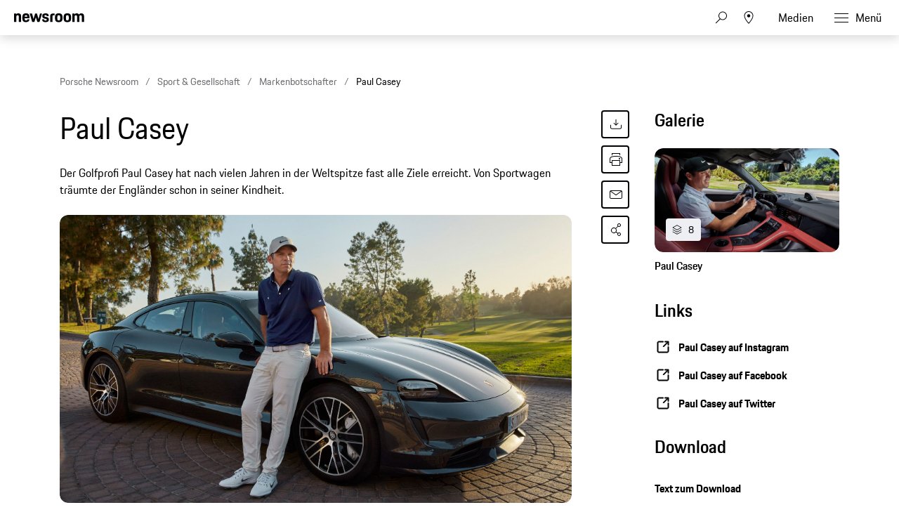

--- FILE ---
content_type: text/html;charset=UTF-8
request_url: https://newsroom.porsche.com/de_CH/sport-gesellschaft/markenbotschafter/paul-casey-22365.html
body_size: 38220
content:
<!DOCTYPE html>
<html lang="de_CH" data-language-tag="de-CH" class="">
<head>
        <!--Usercentrics-->
<script>
			var GlobalConsent = GlobalConsent || {};

			//Activate new modal style
			GlobalConsent.NewModalSDK = true;
			GlobalConsent.HideEssentialSDK= true;

			//Set language
			GlobalConsent.Language = 'de';
</script>
<script type="application/javascript" src="https://cookie.porsche.com/?settingsId=WsiFTggBD" data-custom-sdk="true"></script>
<script type="application/javascript" src="https://www.porsche.com/redesign-scripts/vendor/udg-uc-sdk.min.js" id="WsiFTggBD" language="de" data-itp="true"></script>
<!-- End Usercentrics-->

<!-- Global site tag (gtag.js) - Google Analytics -->
<script async src="https://www.googletagmanager.com/gtag/js?id=G-DMP86QNB61"></script>
<script>
  window.dataLayer = window.dataLayer || [];
  function gtag(){dataLayer.push(arguments);}
  gtag('js', new Date());


  gtag('config', 'UA-192735323-1');
  gtag('config', 'G-DMP86QNB61');

</script>
<!--End Google Analytics-->
<meta charset="utf-8">
<meta http-equiv="X-UA-Compatible" content="IE=edge">
<title>Paul Casey - Porsche Newsroom CH</title>
<meta name="viewport" content="width=device-width,initial-scale=1,maximum-scale=1">
<meta name="description" content="">
<meta name="keywords" content="">
<meta http-equiv="content-language" content="de_ch">
<meta http-equiv="robots" content="index,follow,noodp">
<link rel="canonical" href="https://newsroom.porsche.com/de_CH/sport-gesellschaft/markenbotschafter/paul-casey-22365.html">
<meta property="og:type" content="article"/>
<meta property="og:url" content="https://newsroom.porsche.com/de_CH/sport-gesellschaft/markenbotschafter/paul-casey-22365.html"/>
<meta property="og:image" content="https://newsroom.porsche.com/.imaging/mte/porsche-templating-theme/teaser_700x395/dam/pnr/2020/company/Paul-Casey-Brand-Ambassador/Casey/b-walkingAroundTheCar_1767_01.jpg/jcr:content/b-walkingAroundTheCar_1767_01.jpg">
<meta itemprop="image" content="https://newsroom.porsche.com/.imaging/mte/porsche-templating-theme/teaser_700x395/dam/pnr/2020/company/Paul-Casey-Brand-Ambassador/Casey/b-walkingAroundTheCar_1767_01.jpg/jcr:content/b-walkingAroundTheCar_1767_01.jpg">
<meta property="og:site_name" content="Porsche Newsroom"/>
<meta property="social-count-url" content="https://newsroom.porsche.com/social-media/">
<link rel="apple-touch-icon" href="/dam/jcr:0e3d0d6f-5293-4a90-9fbc-0d17bbc29fc2/apple-touch-icon">
<link rel="apple-touch-icon" sizes="76x76" href="/dam/jcr:e1ec9ff0-bea1-47ba-8bf5-a2c1eca9865d/apple-touch-icon-76x76">
<link rel="apple-touch-icon" sizes="120x120" href="/dam/jcr:8d379cc4-582a-4ce1-a0d3-635c19e417ae/apple-touch-icon-120x120">
<link rel="apple-touch-icon" sizes="152x152" href="">
<link rel="shortcut icon" href="/dam/jcr:e7d45c12-7464-44aa-a1f9-591e00892214/favicon_2024.ico" type="image/x-icon">
<link rel="icon" href="/dam/jcr:e7d45c12-7464-44aa-a1f9-591e00892214/favicon_2024.ico" type="image/x-icon">
<!--[if gt IE 8]><!-->
<link rel="stylesheet" href="/.resources/porsche-templating/css/style.css?c95dfc4fdc92d430b31cc04169b9366e07174fac"> <!--<![endif]-->
<meta itemprop="logo" content="/.resources/porsche-templating/img/logo.jpg">
<script type="text/javascript" src="/.resources/porsche-templating/js/main.min.js?c95dfc4fdc92d430b31cc04169b9366e07174fac" async></script>
<!--[if IE 9]>
<link rel="stylesheet" href="/.resources/porsche-templating/css/ie9-hacks.css?c95dfc4fdc92d430b31cc04169b9366e07174fac">
<script type="text/javascript" src="/.resources/porsche-templating/js/polyfills.min.js?c95dfc4fdc92d430b31cc04169b9366e07174fac" async></script>
<![endif]-->
<script type="text/javascript">var tableFactsData = [];</script><meta name="twitter:card" content="summary_large_image" />
<meta name="twitter:site" content="@PorscheNewsroom" />
<meta name="twitter:title" content="" />
<meta name="twitter:description" content="" />
<meta name="twitter:image" content="https://newsroom.porsche.com/.imaging/mte/porsche-templating-theme/teaser_700x395/dam/pnr/2020/company/Paul-Casey-Brand-Ambassador/Casey/b-walkingAroundTheCar_1767_01.jpg/jcr:content/b-walkingAroundTheCar_1767_01.jpg" />
<meta name="twitter:url" content="https://newsroom.porsche.com/de_CH/sport-gesellschaft/markenbotschafter/paul-casey-22365.html" /></head>
<body class="" data-controller="" data-action="" data-ctx-path="">
    <div class="page ">
        <header role="banner" id="page-header" class="page-header">
<div class="header-wrapper">
    <div class="header-container">

        <div class="header-logo header-logo-newsroom">
            <a href="/de_CH.html">

                    <!--<img loading="lazy" src="/dam/jcr:48259d54-83f2-47ac-a3eb-780f772d33c8/a-logo-newsroom-schweiz-de.svg" alt="Porsche Newsroom – Das Medien-Portal von Porsche" title="Porsche Newsroom">-->
<svg class="logo-newsroom" width="164" height="36" viewBox="0 0 164 36" fill="none" xmlns="http://www.w3.org/2000/svg">
<g clip-path="url(#clip0_2516_68389)">
<path d="M2.31603 33.7682C4.40254 33.7682 5.04936 32.706 5.04936 29.8948C5.04936 27.1481 4.39211 26.1288 2.31603 26.1288H0V33.7682H2.31603ZM2.31603 33.0601H0.865902V26.9442H2.31603C3.77659 26.9442 4.16259 27.6309 4.16259 29.8948C4.16259 32.3841 3.77659 33.0601 2.31603 33.0601ZM7.51145 33.8541C8.21043 33.8541 8.63817 33.5215 8.83638 33.103V33.7682H9.63969V30.0773C9.63969 29.015 9.20153 28.2747 7.93919 28.2747C6.57252 28.2747 6.12392 28.9077 6.09262 30.0665H6.8542C6.86463 29.2833 7.12544 29.0258 7.86616 29.0258C8.62773 29.0258 8.80509 29.412 8.80509 30.1846V30.5279L8.02264 30.6567C6.72901 30.882 5.96743 31.2897 5.96743 32.427C5.96743 33.3176 6.52036 33.8541 7.51145 33.8541ZM7.6888 33.1567C7.09415 33.1567 6.80203 32.8777 6.80203 32.3305C6.80203 31.794 7.07328 31.4506 8.08524 31.3112L8.80509 31.2039V31.9871C8.80509 32.7167 8.38778 33.1567 7.6888 33.1567ZM12.5191 33.8541C13.844 33.8541 14.3552 33.2639 14.3552 32.3734C14.3552 31.515 13.9796 31.0429 12.9885 30.7961L12.4356 30.6567C11.7679 30.485 11.5802 30.2597 11.5802 29.7983C11.5802 29.2833 11.7992 29.0258 12.5399 29.0258C13.1972 29.0258 13.4893 29.2082 13.531 29.97H14.2926C14.2822 28.7146 13.6667 28.2747 12.5399 28.2747C11.4132 28.2747 10.7768 28.7682 10.7768 29.7983C10.7768 30.7318 11.2567 31.1502 12.0183 31.3433L12.5817 31.4828C13.3641 31.676 13.5415 31.8155 13.5415 32.3734C13.5415 32.9206 13.3015 33.1674 12.5504 33.1674C11.8723 33.1674 11.5593 32.9528 11.4863 32.2339H10.7247C10.8081 33.1781 11.1837 33.8541 12.5191 33.8541ZM19.8427 33.897C21.4598 33.897 22.2318 33.0923 22.2318 31.8369C22.2318 30.5064 21.5433 29.97 20.3226 29.6373L19.7384 29.4764C18.9455 29.2618 18.4031 29.0043 18.4031 28.0815C18.4031 27.2232 18.9142 26.8154 19.8323 26.8154C20.8443 26.8154 21.272 27.2446 21.3555 28.5322H22.1796C22.0962 26.9335 21.585 26 19.8323 26C18.2883 26 17.5476 26.8047 17.5476 28.0815C17.5476 29.5086 18.3405 29.9592 19.4359 30.2597L20.0201 30.4206C20.8547 30.6459 21.3659 30.9464 21.3659 31.8369C21.3659 32.7811 20.8547 33.1888 19.8427 33.1888C18.7578 33.1888 18.3405 32.6953 18.257 31.4506H17.4433C17.5163 33.1137 18.184 33.897 19.8427 33.897ZM25.2051 33.8541C26.3735 33.8541 27.0099 33.2639 27.1038 31.7189H26.3109C26.2379 32.7918 25.9145 33.1459 25.1738 33.1459C24.3183 33.1459 23.9845 32.6953 23.9845 31.0536C23.9845 29.5193 24.3079 29.0579 25.1738 29.0579C25.9145 29.0579 26.1962 29.3584 26.3109 30.367H27.1038C26.9995 28.9936 26.4883 28.2747 25.2051 28.2747C23.7445 28.2747 23.1499 29.1116 23.1499 31.0536C23.1499 33.0708 23.7237 33.8541 25.2051 33.8541ZM29.0443 33.7682V30.3562C29.0443 29.3476 29.4198 29.0579 30.1397 29.0579C30.8804 29.0579 31.1725 29.412 31.1725 30.367V33.7682H32.0071V30.1416C32.0071 28.9828 31.4751 28.2747 30.3483 28.2747C29.7224 28.2747 29.2634 28.5107 29.0443 28.9828V26.1288H28.2097V33.7682H29.0443ZM35.1578 33.7682L36.2949 29.9056L37.4321 33.7682H38.1936L39.7794 28.3605H38.9969L37.8598 32.4914L36.66 28.3605H36.0445L34.8344 32.4914L33.6972 28.3605H32.8104L34.3962 33.7682H35.1578ZM42.4501 33.8541C43.6916 33.8541 44.2132 33.2425 44.3176 32.1695H43.5664C43.4725 32.8884 43.17 33.1459 42.4501 33.1459C41.5842 33.1459 41.2191 32.7918 41.2086 31.1395H44.3489V30.9356C44.3489 29.1652 43.869 28.2747 42.4397 28.2747C41.0104 28.2747 40.374 29.1009 40.374 31.0536C40.374 33.0601 40.9791 33.8541 42.4501 33.8541ZM43.5455 30.4742H41.2295C41.313 29.3691 41.6885 29.0579 42.4084 29.0579C43.17 29.0579 43.4829 29.3691 43.5455 30.4742ZM46.3415 27.1373V26.1288H45.5069V27.1373H46.3415ZM46.3415 33.7682V28.3605H45.5069V33.7682H46.3415ZM50.8379 33.7682V33.0601H48.4489L50.8901 28.8541V28.3605H47.4056V29.1116H49.8573L47.4473 33.2747V33.7682H50.8379ZM53.7695 33.8541C55.0109 33.8541 55.5326 33.2425 55.6369 32.1695H54.8857C54.7919 32.8884 54.4893 33.1459 53.7695 33.1459C52.9036 33.1459 52.5384 32.7918 52.528 31.1395H55.6682V30.9356C55.6682 29.1652 55.1883 28.2747 53.759 28.2747C52.3298 28.2747 51.6934 29.1009 51.6934 31.0536C51.6934 33.0601 52.2985 33.8541 53.7695 33.8541ZM54.8649 30.4742H52.5489C52.6323 29.3691 53.0079 29.0579 53.7277 29.0579C54.4893 29.0579 54.8023 29.3691 54.8649 30.4742ZM57.6191 33.7682V29.9056C57.6191 29.3798 57.8799 29.1116 58.3911 29.1116H59.184V28.3605H58.3598C57.3165 28.3605 56.7845 28.9399 56.7845 29.97V33.7682H57.6191ZM64.8384 33.897C66.9249 33.897 67.5613 32.8455 67.5613 29.8948C67.5613 27.0622 66.8936 26 64.8384 26C62.7623 26 62.1051 27.0622 62.1051 29.8948C62.1051 32.8455 62.7519 33.897 64.8384 33.897ZM64.8384 33.1888C63.3779 33.1888 62.9919 32.5236 62.9919 29.8948C62.9919 27.5021 63.3779 26.8154 64.8384 26.8154C66.299 26.8154 66.6746 27.5021 66.6746 29.8948C66.6746 32.5236 66.299 33.1888 64.8384 33.1888ZM69.627 33.7682V30.367C69.627 29.3476 70.0025 29.0579 70.7224 29.0579C71.4631 29.0579 71.7552 29.412 71.7552 30.367V33.7682H72.5898V30.1416C72.5898 28.9828 72.0578 28.2747 70.931 28.2747C70.2634 28.2747 69.8043 28.5322 69.5957 29.0579V28.3605H68.7924V33.7682H69.627ZM74.8015 33.7682V26.1288H73.9669V33.7682H74.8015ZM77.055 27.1373V26.1288H76.2204V27.1373H77.055ZM77.055 33.7682V28.3605H76.2204V33.7682H77.055ZM79.3084 33.7682V30.367C79.3084 29.3476 79.684 29.0579 80.4038 29.0579C81.1445 29.0579 81.4366 29.412 81.4366 30.367V33.7682H82.2712V30.1416C82.2712 28.9828 81.7392 28.2747 80.6125 28.2747C79.9448 28.2747 79.4857 28.5322 79.2771 29.0579V28.3605H78.4738V33.7682H79.3084ZM85.474 33.8541C86.7155 33.8541 87.2372 33.2425 87.3415 32.1695H86.5903C86.4964 32.8884 86.1939 33.1459 85.474 33.1459C84.6081 33.1459 84.243 32.7918 84.2326 31.1395H87.3728V30.9356C87.3728 29.1652 86.8929 28.2747 85.4636 28.2747C84.0344 28.2747 83.398 29.1009 83.398 31.0536C83.398 33.0601 84.0031 33.8541 85.474 33.8541ZM86.5695 30.4742H84.2534C84.3369 29.3691 84.7125 29.0579 85.4323 29.0579C86.1939 29.0579 86.5069 29.3691 86.5695 30.4742ZM89.3654 36V33.1567C89.6053 33.618 90.0331 33.8541 90.6277 33.8541C92.0466 33.8541 92.6621 33.0064 92.6621 31.0644C92.6621 29.1223 92.13 28.2747 90.6695 28.2747C90.0331 28.2747 89.5845 28.5536 89.3341 29.1223V28.3605H88.5308V36H89.3654ZM90.5964 33.1459C89.7097 33.1459 89.3654 32.6309 89.3654 31.0644C89.3654 29.4764 89.741 29.0579 90.5964 29.0579C91.5041 29.0579 91.8379 29.53 91.8379 31.0644C91.8379 32.6309 91.5041 33.1459 90.5964 33.1459ZM95.6562 33.8541C97.1272 33.8541 97.7219 33.0064 97.7219 31.0644C97.7219 29.1223 97.1585 28.2747 95.6562 28.2747C94.1644 28.2747 93.5906 29.1223 93.5906 31.0644C93.5906 33.0064 94.1539 33.8541 95.6562 33.8541ZM95.6562 33.1459C94.7695 33.1459 94.4252 32.6309 94.4252 31.0644C94.4252 29.53 94.7695 29.0579 95.6562 29.0579C96.543 29.0579 96.8873 29.53 96.8873 31.0644C96.8873 32.6309 96.543 33.1459 95.6562 33.1459ZM99.6832 33.7682V29.9056C99.6832 29.3798 99.944 29.1116 100.455 29.1116H101.248V28.3605H100.424C99.3807 28.3605 98.8486 28.9399 98.8486 29.97V33.7682H99.6832ZM104.691 33.7682V33.0601H104.034C103.376 33.0601 103.147 32.8026 103.147 32.073V29.1116H104.691V28.3605H103.147V27.073H102.344V28.3605H101.645V29.1116H102.312V32.1052C102.312 33.2103 102.834 33.7682 103.888 33.7682H104.691ZM106.84 33.8541C107.539 33.8541 107.967 33.5215 108.165 33.103V33.7682H108.968V30.0773C108.968 29.015 108.53 28.2747 107.268 28.2747C105.901 28.2747 105.452 28.9077 105.421 30.0665H106.183C106.193 29.2833 106.454 29.0258 107.195 29.0258C107.956 29.0258 108.134 29.412 108.134 30.1846V30.5279L107.351 30.6567C106.058 30.882 105.296 31.2897 105.296 32.427C105.296 33.3176 105.849 33.8541 106.84 33.8541ZM107.017 33.1567C106.423 33.1567 106.131 32.8777 106.131 32.3305C106.131 31.794 106.402 31.4506 107.414 31.3112L108.134 31.2039V31.9871C108.134 32.7167 107.716 33.1567 107.017 33.1567ZM111.18 33.7682V26.1288H110.345V33.7682H111.18ZM116.803 33.7682L118.577 28.3605H117.805L116.469 32.588L115.134 28.3605H114.258L116.031 33.7682H116.803ZM121.237 33.8541C122.708 33.8541 123.303 33.0064 123.303 31.0644C123.303 29.1223 122.739 28.2747 121.237 28.2747C119.745 28.2747 119.171 29.1223 119.171 31.0644C119.171 33.0064 119.735 33.8541 121.237 33.8541ZM121.237 33.1459C120.35 33.1459 120.006 32.6309 120.006 31.0644C120.006 29.53 120.35 29.0579 121.237 29.0579C122.124 29.0579 122.468 29.53 122.468 31.0644C122.468 32.6309 122.124 33.1459 121.237 33.1459ZM125.306 33.7682V30.367C125.306 29.3476 125.681 29.0579 126.401 29.0579C127.142 29.0579 127.434 29.412 127.434 30.367V33.7682H128.268V30.1416C128.268 28.9828 127.736 28.2747 126.61 28.2747C125.942 28.2747 125.483 28.5322 125.274 29.0579V28.3605H124.471V33.7682H125.306ZM132.88 33.7682V30.7318H134.33C135.686 30.7318 136.468 30.2167 136.468 28.4678C136.468 26.7511 135.842 26.1288 134.351 26.1288H132.014V33.7682H132.88ZM134.33 29.9914H132.88V26.9442H134.351C135.258 26.9442 135.603 27.2661 135.603 28.4678C135.603 29.7017 135.258 29.9914 134.33 29.9914ZM139.348 33.8541C140.819 33.8541 141.413 33.0064 141.413 31.0644C141.413 29.1223 140.85 28.2747 139.348 28.2747C137.856 28.2747 137.282 29.1223 137.282 31.0644C137.282 33.0064 137.846 33.8541 139.348 33.8541ZM139.348 33.1459C138.461 33.1459 138.117 32.6309 138.117 31.0644C138.117 29.53 138.461 29.0579 139.348 29.0579C140.235 29.0579 140.579 29.53 140.579 31.0644C140.579 32.6309 140.235 33.1459 139.348 33.1459ZM143.375 33.7682V29.9056C143.375 29.3798 143.636 29.1116 144.147 29.1116H144.94V28.3605H144.116C143.072 28.3605 142.54 28.9399 142.54 29.97V33.7682H143.375ZM147.318 33.8541C148.643 33.8541 149.154 33.2639 149.154 32.3734C149.154 31.515 148.779 31.0429 147.788 30.7961L147.235 30.6567C146.567 30.485 146.379 30.2597 146.379 29.7983C146.379 29.2833 146.598 29.0258 147.339 29.0258C147.996 29.0258 148.289 29.2082 148.33 29.97H149.092C149.081 28.7146 148.466 28.2747 147.339 28.2747C146.212 28.2747 145.576 28.7682 145.576 29.7983C145.576 30.7318 146.056 31.1502 146.818 31.3433L147.381 31.4828C148.163 31.676 148.341 31.8155 148.341 32.3734C148.341 32.9206 148.101 33.1674 147.35 33.1674C146.671 33.1674 146.359 32.9528 146.286 32.2339H145.524C145.607 33.1781 145.983 33.8541 147.318 33.8541ZM152.096 33.8541C153.265 33.8541 153.901 33.2639 153.995 31.7189H153.202C153.129 32.7918 152.806 33.1459 152.065 33.1459C151.21 33.1459 150.876 32.6953 150.876 31.0536C150.876 29.5193 151.199 29.0579 152.065 29.0579C152.806 29.0579 153.088 29.3584 153.202 30.367H153.995C153.891 28.9936 153.38 28.2747 152.096 28.2747C150.636 28.2747 150.041 29.1116 150.041 31.0536C150.041 33.0708 150.615 33.8541 152.096 33.8541ZM155.936 33.7682V30.3562C155.936 29.3476 156.311 29.0579 157.031 29.0579C157.772 29.0579 158.064 29.412 158.064 30.367V33.7682H158.898V30.1416C158.898 28.9828 158.366 28.2747 157.24 28.2747C156.614 28.2747 156.155 28.5107 155.936 28.9828V26.1288H155.101V33.7682H155.936ZM162.101 33.8541C163.343 33.8541 163.864 33.2425 163.969 32.1695H163.218C163.124 32.8884 162.821 33.1459 162.101 33.1459C161.235 33.1459 160.87 32.7918 160.86 31.1395H164V30.9356C164 29.1652 163.52 28.2747 162.091 28.2747C160.662 28.2747 160.025 29.1009 160.025 31.0536C160.025 33.0601 160.63 33.8541 162.101 33.8541ZM163.197 30.4742H160.881C160.964 29.3691 161.34 29.0579 162.06 29.0579C162.821 29.0579 163.134 29.3691 163.197 30.4742Z" fill="black"/>
<path fill-rule="evenodd" clip-rule="evenodd" d="M0 20.6773V0.322723H5.12491V2.70628C5.8164 0.969128 7.4424 0 10.0454 0C14.7228 0 16.4713 2.58466 16.4713 7.47148V20.6773H11.0628V8.64266C11.0628 5.53322 10.3713 4.64453 8.25637 4.64453C6.01892 4.64453 5.36891 5.53322 5.36891 8.64266V20.6773H0ZM28.1214 21C21.574 21 19.296 18.2142 19.296 10.5809C19.296 2.98878 21.655 0 27.9179 0C34.4258 0 36.1338 3.3929 36.1338 10.5407V11.5903H24.665C24.746 16.3152 25.5599 17.043 28.0809 17.043C30.1149 17.043 30.9684 16.4771 31.1719 14.4172H35.9708C35.6458 18.4565 33.4093 21 28.1214 21ZM27.9999 4.40225C26.0479 4.40225 25.0305 4.92704 24.746 8.11788H31.0504C30.8469 5.08888 30.0329 4.40225 27.9999 4.40225ZM42.4903 20.6773L36.5118 0.322723H42.0833L45.4597 13.5697L49.2826 0.322723H53.5126L57.2941 13.5697L60.711 0.322723H65.5504L59.5315 20.6773H54.5696L50.9501 9.36951L47.5737 20.6773H42.4903ZM65.8475 14.4986H70.6464C70.7679 16.6389 71.5414 17.2039 73.6149 17.2039C75.8523 17.2039 76.3403 16.5575 76.3403 15.1441C76.3403 13.7306 75.8118 13.4079 73.7374 13.0037L71.2154 12.5192C68.1245 11.9139 65.9285 10.1366 65.9285 6.26007C65.9285 2.01965 68.6944 0 73.6149 0C79.1468 0 81.1393 2.1001 81.1393 6.90551H76.4618C76.3403 4.7652 75.7298 4.24041 73.7374 4.24041C71.6629 4.24041 71.0534 4.68476 71.0534 6.17867C71.0534 7.47148 71.5819 7.99626 73.8184 8.4406L76.3403 8.92517C79.8788 9.61179 81.4652 11.55 81.4652 14.9832C81.4652 18.537 79.5943 21 73.4529 21C67.108 21 66.05 18.1731 65.8475 14.4986ZM84.5147 20.6773V7.34986C84.5147 2.3826 86.5487 0.322723 91.5916 0.322723H95.0085V4.72498H92.3236C90.5751 4.72498 89.8836 5.4116 89.8836 7.1478V20.6773H84.5147ZM104.658 21C98.0291 21 95.8331 18.4153 95.8331 10.5005C95.8331 2.42282 98.1516 0 104.658 0C111.166 0 113.485 2.6651 113.485 10.5005C113.485 18.4153 111.288 21 104.658 21ZM104.658 16.9214C107.303 16.9214 107.994 16.0327 107.994 10.5005C107.994 5.37138 107.303 4.56409 104.658 4.56409C102.056 4.56409 101.283 5.37138 101.283 10.5005C101.283 16.073 102.056 16.9214 104.658 16.9214ZM124.832 21C118.203 21 116.006 18.4153 116.006 10.5005C116.006 2.42282 118.324 0 124.832 0C131.339 0 133.658 2.6651 133.658 10.5005C133.658 18.4153 131.461 21 124.832 21ZM124.832 16.9214C127.476 16.9214 128.167 16.0327 128.167 10.5005C128.167 5.37138 127.476 4.56409 124.832 4.56409C122.229 4.56409 121.456 5.37138 121.456 10.5005C121.456 16.073 122.229 16.9214 124.832 16.9214ZM136.424 20.6773V0.322723H141.549V2.70628C142.241 0.969128 143.868 0 146.471 0C149.439 0 151.229 1.05053 152.165 3.10944C152.856 1.17119 154.768 0 157.574 0C162.251 0 164 2.58466 164 7.47148V20.6773H158.591V8.64266C158.591 5.53322 157.899 4.64453 155.784 4.64453C153.629 4.64453 152.897 5.4116 152.897 8.31898V20.6773H147.487V8.64266C147.487 5.53322 146.796 4.64453 144.681 4.64453C142.525 4.64453 141.793 5.4116 141.793 8.31898V20.6773H136.424Z" fill="black"/>
</g>
<defs>
<clipPath id="clip0_2516_68389">
<rect width="164" height="36" fill="white"/>
</clipPath>
</defs>
</svg>
<svg width="148" height="20" viewBox="0 0 148 20" fill="none" xmlns="http://www.w3.org/2000/svg" class="logo-newsroom-plain">
    <path fill-rule="evenodd" clip-rule="evenodd" d="M0 18.9207V0.2952H4.6152V2.4759C5.2371 0.8874 6.7014 0 9.045 0C13.257 0 14.8311 2.3652 14.8311 6.8364V18.9207H9.9612V7.9083C9.9612 5.0634 9.3384 4.2498 7.434 4.2498C5.4189 4.2498 4.833 5.0634 4.833 7.9083V18.9207H0ZM25.3224 19.2168C19.4274 19.2168 17.3754 16.6671 17.3754 9.6822C17.3754 2.7342 19.4994 0 25.1388 0C30.9996 0 32.5368 3.105 32.5368 9.6453V10.6056H22.2102C22.2822 14.9292 23.0157 15.5952 25.2855 15.5952C27.117 15.5952 27.8865 15.0777 28.0692 13.1922H32.3901C32.0976 16.8885 30.0834 19.2168 25.3224 19.2168ZM25.2126 4.0284C23.4549 4.0284 22.5396 4.5081 22.2831 7.4286H27.9594C27.7767 4.6566 27.0432 4.0284 25.2126 4.0284ZM38.2608 18.9207L32.8779 0.2952H37.8945L40.9347 12.4173L44.3772 0.2934H48.186L51.5916 12.4164L54.6678 0.2934H59.0256L53.6058 18.9198H49.1382L45.8784 8.5734L42.8382 18.9207H38.2608ZM59.2938 13.2669H63.6138C63.7236 15.2253 64.4202 15.7419 66.2868 15.7419C68.3028 15.7419 68.742 15.1515 68.742 13.8573C68.742 12.564 68.265 12.2688 66.3975 11.8989L64.1268 11.4561C61.3431 10.9017 59.3658 9.2754 59.3658 5.7285C59.3658 1.8477 61.857 0 66.2868 0C71.2683 0 73.0629 1.9215 73.0629 6.318H68.8509C68.742 4.3605 68.1921 3.8799 66.3975 3.8799C64.53 3.8799 63.981 4.2867 63.981 5.6529C63.981 6.8364 64.4571 7.317 66.4704 7.7229L68.742 8.1666C71.928 8.7948 73.3563 10.5696 73.3563 13.7106C73.3563 16.9623 71.6715 19.2168 66.1419 19.2168C60.4278 19.2168 59.4756 16.6293 59.2929 13.2678L59.2938 13.2669ZM76.1022 18.9207V6.7257C76.1022 2.1807 77.9337 0.2952 82.4742 0.2952H85.5522V4.3236H83.133C81.558 4.3236 80.9361 4.9518 80.9361 6.5403V18.9207H76.1022ZM94.2408 19.2168C88.2711 19.2168 86.2938 16.8516 86.2938 9.6084C86.2938 2.2167 88.3818 0 94.2408 0C100.102 0 102.189 2.439 102.189 9.6084C102.189 16.8516 100.21 19.2168 94.2408 19.2168ZM94.2408 15.4845C96.6222 15.4845 97.245 14.6709 97.245 9.6084C97.245 4.9149 96.6222 4.176 94.2408 4.176C91.8981 4.176 91.2015 4.9149 91.2015 9.6084C91.2015 14.7078 91.8981 15.4845 94.2408 15.4845ZM112.406 19.2168C106.438 19.2168 104.459 16.8516 104.459 9.6084C104.459 2.2167 106.547 0 112.406 0C118.265 0 120.353 2.439 120.353 9.6084C120.353 16.8516 118.375 19.2168 112.406 19.2168ZM112.406 15.4845C114.787 15.4845 115.41 14.6709 115.41 9.6084C115.41 4.9149 114.787 4.176 112.406 4.176C110.063 4.176 109.366 4.9149 109.366 9.6084C109.366 14.7078 110.063 15.4845 112.406 15.4845ZM122.845 18.9207V0.2952H127.46V2.4759C128.083 0.8865 129.548 0 131.891 0C134.564 0 136.175 0.9612 137.019 2.8449C137.641 1.0719 139.362 0 141.89 0C146.101 0 147.677 2.3652 147.677 6.8364V18.9207H142.805V7.9083C142.805 5.0634 142.182 4.2498 140.278 4.2498C138.337 4.2498 137.678 4.9518 137.678 7.6122V18.9207H132.807V7.9083C132.807 5.0634 132.184 4.2498 130.28 4.2498C128.339 4.2498 127.679 4.9518 127.679 7.6122V18.9207H122.845Z" fill="#010205"/>
</svg>                </a>
        </div>


        <div class="header-logo header-logo-wordmark">
            <a href="/de_CH.html">
<svg width="234" height="17" viewBox="0 0 234 17" fill="none" xmlns="http://www.w3.org/2000/svg"><path d="M26.36 12.5728C28.9253 12.5728 30.3067 11.1915 30.3067 8.62613V4.7328C30.3067 2.16747 28.9253 0.786133 26.36 0.786133H0.119995V16.7861H3.74666V12.5728H26.36ZM26.68 4.94613V8.4128C26.68 8.8288 26.456 9.0528 26.04 9.0528H3.74666V4.30613H26.04C26.456 4.30613 26.68 4.53013 26.68 4.94613ZM38.4133 16.7861C35.848 16.7861 34.4667 15.4048 34.4667 12.8395V4.7328C34.4667 2.16747 35.848 0.786133 38.4133 0.786133H60.12C62.6853 0.786133 64.0667 2.16747 64.0667 4.7328V12.8395C64.0667 15.4048 62.6853 16.7861 60.12 16.7861H38.4133ZM59.8 13.2661C60.216 13.2661 60.44 13.0421 60.44 12.6261V4.94613C60.44 4.53013 60.216 4.30613 59.8 4.30613H38.7333C38.3173 4.30613 38.0933 4.53013 38.0933 4.94613V12.6261C38.0933 13.0421 38.3173 13.2661 38.7333 13.2661H59.8ZM94.84 11.3461C96.965 12.2399 98.4588 14.3381 98.4667 16.7861H94.84C94.84 13.9061 93.5067 12.5728 90.6267 12.5728H71.9067V16.7861H68.28V0.786133H94.52C97.0853 0.786133 98.4667 2.16747 98.4667 4.7328V7.40693C98.4667 9.86347 97.2 11.2341 94.84 11.3461ZM94.2 9.0528C94.616 9.0528 94.84 8.8288 94.84 8.4128V4.94613C94.84 4.53013 94.616 4.30613 94.2 4.30613H71.9067V9.0528H94.2ZM102.467 4.7328C102.467 2.16747 103.848 0.786133 106.413 0.786133H132.12V3.7728H106.733C106.317 3.7728 106.093 3.9968 106.093 4.4128V6.6528C106.093 7.0688 106.317 7.2928 106.733 7.2928H128.707C131.272 7.2928 132.653 8.67413 132.653 11.2395V12.8395C132.653 15.4048 131.272 16.7861 128.707 16.7861H103V13.7995H128.387C128.803 13.7995 129.027 13.5755 129.027 13.1595V10.9195C129.027 10.5035 128.803 10.2795 128.387 10.2795H106.413C103.848 10.2795 102.467 8.89813 102.467 6.3328V4.7328ZM136.76 4.7328C136.76 2.16747 138.141 0.786133 140.707 0.786133H165.773V4.30613H141.027C140.611 4.30613 140.387 4.53013 140.387 4.94613V12.6261C140.387 13.0421 140.611 13.2661 141.027 13.2661H165.773V16.7861H140.707C138.141 16.7861 136.76 15.4048 136.76 12.8395V4.7328ZM198.413 0.786133V16.7861H194.787V10.5461H173.613V16.7861H169.987V0.786133H173.613V7.02613H194.787V0.786133H198.413ZM206.307 3.7728V7.2928H233.88V10.2795H206.307V13.7995H233.88V16.7861H202.68V0.786133H233.88V3.7728H206.307Z" fill="#010205"/></svg>                </a>
        </div>


        <div class="header-navigation">
            <input type="checkbox" id="mobile-menu-toggle" class="mobile-menu-toggle menu-toggle is-visuallyhidden">
            <input type="checkbox" id="account-flyout-toggle" class="account-flyout-toggle menu-toggle is-visuallyhidden">
            <input type="checkbox" id="search-flyout-toggle" class="search-flyout-toggle menu-toggle is-visuallyhidden">
            <input type="checkbox" id="language-flyout-toggle" class="language-flyout-toggle menu-toggle is-visuallyhidden">
            <input type="checkbox" id="press-flyout-toggle" class="press-flyout-toggle menu-toggle is-visuallyhidden">
            <input type="radio" id="sub-reset" name="submenu" value="0" class="is-visuallyhidden" autocomplete="off">
            <div class="component-navigation" role="navigation">
                <nav class="menu-wrapper">
                        <ul class="flat menu top-level" role="menu">
                                <li role="menuitem">
                                        <div class="label">
                                            <a href="/de_CH/porsche-schweiz.html"
                                                    
                                               title="Porsche Schweiz">
                                                <span class="inner-label">Porsche Schweiz</span>
                                            </a>
                                        </div>
                                </li>
                                <li role="menuitem"  aria-haspopup="true">
                                        <div class="label">
                                            <a href="/de_CH/produkte.html"
                                               title="Produkte"
                                                    
                                                    
                                            >
                                                <span class="inner-label">Produkte</span>
                                            </a>
                                                <label for="sub-produkte" class="arrow-sub">
<svg width="100%" height="100%" viewBox="0 0 24 24" fill="none" xmlns="http://www.w3.org/2000/svg">
    <path d="M15.1214 11.9966L9.64395 5.50001L8.87547 6.14175L13.8145 11.9997L8.87499 17.8583L9.64347 18.5L15.1187 12.0061L15.125 12.0008L15.1241 11.9997L15.1245 11.9992L15.1214 11.9966Z" fill="#010205"/>
</svg>
                                                </label>
                                        </div>
                                        <input type="radio" id="sub-produkte" name="submenu"
                                               value="1"
                                               class="sub-check is-visuallyhidden" autocomplete="off">
                                        <ul class="flat menu sub-level" aria-label="submenu">
                                            <li role="menuitem" class="menu-title">
                                                <label for="sub-reset" class="arrow-back">
<svg width="100%" height="100%" viewBox="0 0 24 24" fill="none" xmlns="http://www.w3.org/2000/svg">
    <path d="M8.87857 12.0034L14.3561 18.5L15.1245 17.8582L10.1855 12.0003L15.125 6.14175L14.3565 5.5L8.88129 11.9939L8.875 11.9992L8.87593 12.0003L8.87547 12.0008L8.87857 12.0034Z" fill="#010205"/>
</svg>
                                                </label>
                                                <a href="/de_CH/produkte.html"
                                                   class="label"
                                                        
                                                   title="Produkte">Produkte</a>
                                            </li>
                                                <li role="menuitem">
                                                    <a href="/de_CH/produkte/presseinformationen.html"
                                                       class="label"
                                                            
                                                       title="Presseinformationen">Presseinformationen</a>
                                                </li>
                                                <li role="menuitem">
                                                    <a href="/de_CH/produkte/preisliste.html"
                                                       class="label"
                                                            
                                                       title="Preisliste">Preisliste</a>
                                                </li>
                                                <li role="menuitem">
                                                    <a href="/de_CH/produkte/bilder-videos.html"
                                                       class="label"
                                                            
                                                       title="Bilder & Videos">Bilder & Videos</a>
                                                </li>
                                                <li role="menuitem">
                                                    <a href="/de_CH/produkte/718.html"
                                                       class="label"
                                                            
                                                       title="718">718</a>
                                                </li>
                                                <li role="menuitem">
                                                    <a href="/de_CH/produkte/911.html"
                                                       class="label"
                                                            
                                                       title="911">911</a>
                                                </li>
                                                <li role="menuitem">
                                                    <a href="/de_CH/produkte/cayenne.html"
                                                       class="label"
                                                            
                                                       title="Cayenne">Cayenne</a>
                                                </li>
                                                <li role="menuitem">
                                                    <a href="/de_CH/produkte/macan.html"
                                                       class="label"
                                                            
                                                       title="Macan">Macan</a>
                                                </li>
                                                <li role="menuitem">
                                                    <a href="/de_CH/produkte/panamera.html"
                                                       class="label"
                                                            
                                                       title="Panamera">Panamera</a>
                                                </li>
                                                <li role="menuitem">
                                                    <a href="/de_CH/produkte/taycan.html"
                                                       class="label"
                                                            
                                                       title="Taycan">Taycan</a>
                                                </li>
                                        </ul>
                                </li>
                                <li role="menuitem"  aria-haspopup="true">
                                        <div class="label">
                                            <a href="/de_CH/Innovation.html"
                                               title="Innovation"
                                                    
                                                    
                                            >
                                                <span class="inner-label">Innovation</span>
                                            </a>
                                                <label for="sub-innovation" class="arrow-sub">
<svg width="100%" height="100%" viewBox="0 0 24 24" fill="none" xmlns="http://www.w3.org/2000/svg">
    <path d="M15.1214 11.9966L9.64395 5.50001L8.87547 6.14175L13.8145 11.9997L8.87499 17.8583L9.64347 18.5L15.1187 12.0061L15.125 12.0008L15.1241 11.9997L15.1245 11.9992L15.1214 11.9966Z" fill="#010205"/>
</svg>
                                                </label>
                                        </div>
                                        <input type="radio" id="sub-innovation" name="submenu"
                                               value="1"
                                               class="sub-check is-visuallyhidden" autocomplete="off">
                                        <ul class="flat menu sub-level" aria-label="submenu">
                                            <li role="menuitem" class="menu-title">
                                                <label for="sub-reset" class="arrow-back">
<svg width="100%" height="100%" viewBox="0 0 24 24" fill="none" xmlns="http://www.w3.org/2000/svg">
    <path d="M8.87857 12.0034L14.3561 18.5L15.1245 17.8582L10.1855 12.0003L15.125 6.14175L14.3565 5.5L8.88129 11.9939L8.875 11.9992L8.87593 12.0003L8.87547 12.0008L8.87857 12.0034Z" fill="#010205"/>
</svg>
                                                </label>
                                                <a href="/de_CH/Innovation.html"
                                                   class="label"
                                                        
                                                   title="Innovation">Innovation</a>
                                            </li>
                                                <li role="menuitem">
                                                    <a href="/de_CH/Innovation/presseinformationen.html"
                                                       class="label"
                                                            
                                                       title="Presseinformationen">Presseinformationen</a>
                                                </li>
                                                <li role="menuitem">
                                                    <a href="/de_CH/Innovation/porsche-efuels.html"
                                                       class="label"
                                                            
                                                       title="eFuels">eFuels</a>
                                                </li>
                                        </ul>
                                </li>
                                <li role="menuitem"  aria-haspopup="true">
                                        <div class="label">
                                            <a href="/de_CH/motorsport.html"
                                               title="Motorsport"
                                                    
                                                    
                                            >
                                                <span class="inner-label">Motorsport</span>
                                            </a>
                                                <label for="sub-motorsport" class="arrow-sub">
<svg width="100%" height="100%" viewBox="0 0 24 24" fill="none" xmlns="http://www.w3.org/2000/svg">
    <path d="M15.1214 11.9966L9.64395 5.50001L8.87547 6.14175L13.8145 11.9997L8.87499 17.8583L9.64347 18.5L15.1187 12.0061L15.125 12.0008L15.1241 11.9997L15.1245 11.9992L15.1214 11.9966Z" fill="#010205"/>
</svg>
                                                </label>
                                        </div>
                                        <input type="radio" id="sub-motorsport" name="submenu"
                                               value="1"
                                               class="sub-check is-visuallyhidden" autocomplete="off">
                                        <ul class="flat menu sub-level" aria-label="submenu">
                                            <li role="menuitem" class="menu-title">
                                                <label for="sub-reset" class="arrow-back">
<svg width="100%" height="100%" viewBox="0 0 24 24" fill="none" xmlns="http://www.w3.org/2000/svg">
    <path d="M8.87857 12.0034L14.3561 18.5L15.1245 17.8582L10.1855 12.0003L15.125 6.14175L14.3565 5.5L8.88129 11.9939L8.875 11.9992L8.87593 12.0003L8.87547 12.0008L8.87857 12.0034Z" fill="#010205"/>
</svg>
                                                </label>
                                                <a href="/de_CH/motorsport.html"
                                                   class="label"
                                                        
                                                   title="Motorsport">Motorsport</a>
                                            </li>
                                                <li role="menuitem">
                                                    <a href="/de_CH/motorsport/presseinformationen.html"
                                                       class="label"
                                                            
                                                       title="Presseinformationen">Presseinformationen</a>
                                                </li>
                                                <li role="menuitem">
                                                    <a href="/de_CH/motorsport/pressebilder-videos.html"
                                                       class="label"
                                                            
                                                       title="Bilder & Videos">Bilder & Videos</a>
                                                </li>
                                                <li role="menuitem">
                                                    <a href="/de_CH/motorsport/porsche-sports-cup-suisse.html"
                                                       class="label"
                                                            
                                                       title="Porsche Sports Cup Suisse">Porsche Sports Cup Suisse</a>
                                                </li>
                                                <li role="menuitem">
                                                    <a href="/de_CH/motorsport/media-guide.html"
                                                       class="label"
                                                            
                                                       title="GT-Kundensport">GT-Kundensport</a>
                                                </li>
                                                <li role="menuitem">
                                                    <a href="/de/motorsport/formel-e.html"
                                                       class="label"
                                                             data-alternative="1" 
                                                       title="Formel E">Formel E</a>
                                                </li>
                                                <li role="menuitem">
                                                    <a href="/de_CH/motorsport/hypercar-gtp.html"
                                                       class="label"
                                                            
                                                       title="Hypercar & GTP">Hypercar & GTP</a>
                                                </li>
                                                <li role="menuitem">
                                                    <a href="/de_CH/motorsport/esports.html"
                                                       class="label"
                                                            
                                                       title="Esports Racing">Esports Racing</a>
                                                </li>
                                                <li role="menuitem">
                                                    <a href="/de/motorsport/motorsport-der-zukunft.html"
                                                       class="label"
                                                            
                                                       title="Motorsport der Zukunft">Motorsport der Zukunft</a>
                                                </li>
                                        </ul>
                                </li>
                                <li role="menuitem"  aria-haspopup="true">
                                        <div class="label">
                                            <a href="/de_CH/unternehmen.html"
                                               title="Unternehmen"
                                                    
                                                    
                                            >
                                                <span class="inner-label">Unternehmen</span>
                                            </a>
                                                <label for="sub-unternehmen" class="arrow-sub">
<svg width="100%" height="100%" viewBox="0 0 24 24" fill="none" xmlns="http://www.w3.org/2000/svg">
    <path d="M15.1214 11.9966L9.64395 5.50001L8.87547 6.14175L13.8145 11.9997L8.87499 17.8583L9.64347 18.5L15.1187 12.0061L15.125 12.0008L15.1241 11.9997L15.1245 11.9992L15.1214 11.9966Z" fill="#010205"/>
</svg>
                                                </label>
                                        </div>
                                        <input type="radio" id="sub-unternehmen" name="submenu"
                                               value="1"
                                               class="sub-check is-visuallyhidden" autocomplete="off">
                                        <ul class="flat menu sub-level" aria-label="submenu">
                                            <li role="menuitem" class="menu-title">
                                                <label for="sub-reset" class="arrow-back">
<svg width="100%" height="100%" viewBox="0 0 24 24" fill="none" xmlns="http://www.w3.org/2000/svg">
    <path d="M8.87857 12.0034L14.3561 18.5L15.1245 17.8582L10.1855 12.0003L15.125 6.14175L14.3565 5.5L8.88129 11.9939L8.875 11.9992L8.87593 12.0003L8.87547 12.0008L8.87857 12.0034Z" fill="#010205"/>
</svg>
                                                </label>
                                                <a href="/de_CH/unternehmen.html"
                                                   class="label"
                                                        
                                                   title="Unternehmen">Unternehmen</a>
                                            </li>
                                                <li role="menuitem">
                                                    <a href="/de_CH/unternehmen/presseinformationen.html"
                                                       class="label"
                                                            
                                                       title="Presseinformationen">Presseinformationen</a>
                                                </li>
                                                <li role="menuitem">
                                                    <a href="/de_CH/unternehmen/pressebilder-videos.html"
                                                       class="label"
                                                            
                                                       title="Bilder & Videos">Bilder & Videos</a>
                                                </li>
                                                <li role="menuitem">
                                                    <a href="/de_CH/unternehmen/porsche-schweiz-ag.html"
                                                       class="label"
                                                            
                                                       title="Porsche Schweiz AG">Porsche Schweiz AG</a>
                                                </li>
                                                <li role="menuitem">
                                                    <a href="/de_CH/unternehmen/porsche-zentren-schweiz.html"
                                                       class="label"
                                                            
                                                       title="Porsche Standorte in der Schweiz">Porsche Standorte in der Schweiz</a>
                                                </li>
                                                <li role="menuitem">
                                                    <a href="/de_CH/unternehmen/vorstand-porsche-ag.html"
                                                       class="label"
                                                            
                                                       title="Vorstand der Dr. Ing. h.c. F. Porsche AG">Vorstand der Dr. Ing. h.c. F. Porsche AG</a>
                                                </li>
                                                <li role="menuitem">
                                                    <a href="/de_CH/unternehmen/standorte.html"
                                                       class="label"
                                                            
                                                       title="Standorte der Dr. Ing. h.c. F. Porsche AG">Standorte der Dr. Ing. h.c. F. Porsche AG</a>
                                                </li>
                                                <li role="menuitem">
                                                    <a href="/de_CH/unternehmen/produktion-vertrieb-finanzen.html"
                                                       class="label"
                                                            
                                                       title="Produktion, Vertrieb & Finanzen">Produktion, Vertrieb & Finanzen</a>
                                                </li>
                                                <li role="menuitem">
                                                    <a href="/de_CH/unternehmen/mitarbeiter-soziales.html"
                                                       class="label"
                                                            
                                                       title="Mitarbeiter & Soziales">Mitarbeiter & Soziales</a>
                                                </li>
                                                <li role="menuitem">
                                                    <a href="https://newsroom.porsche.com/de/geschaefts-und-nachhaltigkeitsbericht/"
                                                       class="label"
                                                             data-alternative="1" 
                                                       title="Geschäfts- und Nachhaltigkeitsbericht">Geschäfts- und Nachhaltigkeitsbericht</a>
                                                </li>
                                                <li role="menuitem">
                                                    <a href="/de/unternehmen/porsche-und-startups.html"
                                                       class="label"
                                                            
                                                       title="Porsche & Startups">Porsche & Startups</a>
                                                </li>
                                        </ul>
                                </li>
                                <li role="menuitem"  aria-haspopup="true">
                                        <div class="label">
                                            <a href="/de_CH/sport-gesellschaft.html"
                                               title="Sport & Gesellschaft"
                                                     class="is-active" 
                                                    
                                            >
                                                <span class="inner-label">Sport & Gesellschaft</span>
                                            </a>
                                                <label for="sub-sport & gesellschaft" class="arrow-sub">
<svg width="100%" height="100%" viewBox="0 0 24 24" fill="none" xmlns="http://www.w3.org/2000/svg">
    <path d="M15.1214 11.9966L9.64395 5.50001L8.87547 6.14175L13.8145 11.9997L8.87499 17.8583L9.64347 18.5L15.1187 12.0061L15.125 12.0008L15.1241 11.9997L15.1245 11.9992L15.1214 11.9966Z" fill="#010205"/>
</svg>
                                                </label>
                                        </div>
                                        <input type="radio" id="sub-sport & gesellschaft" name="submenu"
                                               value="1"
                                               class="sub-check is-visuallyhidden" autocomplete="off">
                                        <ul class="flat menu sub-level" aria-label="submenu">
                                            <li role="menuitem" class="menu-title">
                                                <label for="sub-reset" class="arrow-back">
<svg width="100%" height="100%" viewBox="0 0 24 24" fill="none" xmlns="http://www.w3.org/2000/svg">
    <path d="M8.87857 12.0034L14.3561 18.5L15.1245 17.8582L10.1855 12.0003L15.125 6.14175L14.3565 5.5L8.88129 11.9939L8.875 11.9992L8.87593 12.0003L8.87547 12.0008L8.87857 12.0034Z" fill="#010205"/>
</svg>
                                                </label>
                                                <a href="/de_CH/sport-gesellschaft.html"
                                                   class="label"
                                                        
                                                   title="Sport & Gesellschaft">Sport & Gesellschaft</a>
                                            </li>
                                                <li role="menuitem">
                                                    <a href="/de_CH/sport-gesellschaft/presseinformationen.html"
                                                       class="label"
                                                            
                                                       title="Presseinformationen">Presseinformationen</a>
                                                </li>
                                                <li role="menuitem">
                                                    <a href="/de_CH/sport-gesellschaft/golf.html"
                                                       class="label"
                                                            
                                                       title="Golf">Golf</a>
                                                </li>
                                                <li role="menuitem">
                                                    <a href="/de_CH/sport-gesellschaft/tennis.html"
                                                       class="label"
                                                            
                                                       title="Tennis">Tennis</a>
                                                </li>
                                                <li role="menuitem">
                                                    <a href="/de_CH/sport-gesellschaft/kultur.html"
                                                       class="label"
                                                            
                                                       title="Kultur">Kultur</a>
                                                </li>
                                                <li role="menuitem">
                                                    <a href="https://newsroom.porsche.com/de/sport-gesellschaft/turbo-fuer-talente.html"
                                                       class="label"
                                                            
                                                       title="Jugendförderung">Jugendförderung</a>
                                                </li>
                                                <li role="menuitem">
                                                    <a href="/de_CH/sport-gesellschaft/markenbotschafter.html"
                                                       class="label"
                                                            
                                                       title="Markenbotschafter">Markenbotschafter</a>
                                                </li>
                                        </ul>
                                </li>
                                <li role="menuitem"  aria-haspopup="true">
                                        <div class="label">
                                            <a href="/de_CH/nachhaltigkeit.html"
                                               title="Nachhaltigkeit"
                                                    
                                                    
                                            >
                                                <span class="inner-label">Nachhaltigkeit</span>
                                            </a>
                                                <label for="sub-nachhaltigkeit" class="arrow-sub">
<svg width="100%" height="100%" viewBox="0 0 24 24" fill="none" xmlns="http://www.w3.org/2000/svg">
    <path d="M15.1214 11.9966L9.64395 5.50001L8.87547 6.14175L13.8145 11.9997L8.87499 17.8583L9.64347 18.5L15.1187 12.0061L15.125 12.0008L15.1241 11.9997L15.1245 11.9992L15.1214 11.9966Z" fill="#010205"/>
</svg>
                                                </label>
                                        </div>
                                        <input type="radio" id="sub-nachhaltigkeit" name="submenu"
                                               value="1"
                                               class="sub-check is-visuallyhidden" autocomplete="off">
                                        <ul class="flat menu sub-level" aria-label="submenu">
                                            <li role="menuitem" class="menu-title">
                                                <label for="sub-reset" class="arrow-back">
<svg width="100%" height="100%" viewBox="0 0 24 24" fill="none" xmlns="http://www.w3.org/2000/svg">
    <path d="M8.87857 12.0034L14.3561 18.5L15.1245 17.8582L10.1855 12.0003L15.125 6.14175L14.3565 5.5L8.88129 11.9939L8.875 11.9992L8.87593 12.0003L8.87547 12.0008L8.87857 12.0034Z" fill="#010205"/>
</svg>
                                                </label>
                                                <a href="/de_CH/nachhaltigkeit.html"
                                                   class="label"
                                                        
                                                   title="Nachhaltigkeit">Nachhaltigkeit</a>
                                            </li>
                                                <li role="menuitem">
                                                    <a href="/de_CH/nachhaltigkeit/presseinformationen.html"
                                                       class="label"
                                                            
                                                       title="Presseinformationen">Presseinformationen</a>
                                                </li>
                                                <li role="menuitem">
                                                    <a href="/de_CH/nachhaltigkeit/gemeinsam-mobiler-porsche-und-procap.html"
                                                       class="label"
                                                            
                                                       title="Gemeinsam mobiler: Porsche und Procap">Gemeinsam mobiler: Porsche und Procap</a>
                                                </li>
                                                <li role="menuitem">
                                                    <a href="https://newsroom.porsche.com/de/geschaefts-und-nachhaltigkeitsbericht/"
                                                       class="label"
                                                            
                                                       title="Geschäfts- & Nachhaltigkeitsbericht">Geschäfts- & Nachhaltigkeitsbericht</a>
                                                </li>
                                                <li role="menuitem">
                                                    <a href="https://newsroom.porsche.com/dam/jcr:208daf70-2062-4c94-8093-30dc82fe2672/4110%20Umwelterklaerung%20PAG%202020+.pdf"
                                                       class="label"
                                                            
                                                       title="Umwelterklärung">Umwelterklärung</a>
                                                </li>
                                                <li role="menuitem">
                                                    <a href="https://newsroom.porsche.com/dam/jcr:f8985eea-e266-4a0c-b8d3-18cd747ff5d9/200608_Slavery%20and%20Human%20Trafficking%20Statement_DE.pdf"
                                                       class="label"
                                                            
                                                       title="Slavery and Human Trafficking Statement">Slavery and Human Trafficking Statement</a>
                                                </li>
                                        </ul>
                                </li>
                                <li role="menuitem"  aria-haspopup="true">
                                        <div class="label">
                                            <a href="/de_CH/szene-historie.html"
                                               title="Szene & Historie"
                                                    
                                                    
                                            >
                                                <span class="inner-label">Szene & Historie</span>
                                            </a>
                                                <label for="sub-szene & historie" class="arrow-sub">
<svg width="100%" height="100%" viewBox="0 0 24 24" fill="none" xmlns="http://www.w3.org/2000/svg">
    <path d="M15.1214 11.9966L9.64395 5.50001L8.87547 6.14175L13.8145 11.9997L8.87499 17.8583L9.64347 18.5L15.1187 12.0061L15.125 12.0008L15.1241 11.9997L15.1245 11.9992L15.1214 11.9966Z" fill="#010205"/>
</svg>
                                                </label>
                                        </div>
                                        <input type="radio" id="sub-szene & historie" name="submenu"
                                               value="1"
                                               class="sub-check is-visuallyhidden" autocomplete="off">
                                        <ul class="flat menu sub-level" aria-label="submenu">
                                            <li role="menuitem" class="menu-title">
                                                <label for="sub-reset" class="arrow-back">
<svg width="100%" height="100%" viewBox="0 0 24 24" fill="none" xmlns="http://www.w3.org/2000/svg">
    <path d="M8.87857 12.0034L14.3561 18.5L15.1245 17.8582L10.1855 12.0003L15.125 6.14175L14.3565 5.5L8.88129 11.9939L8.875 11.9992L8.87593 12.0003L8.87547 12.0008L8.87857 12.0034Z" fill="#010205"/>
</svg>
                                                </label>
                                                <a href="/de_CH/szene-historie.html"
                                                   class="label"
                                                        
                                                   title="Szene & Historie">Szene & Historie</a>
                                            </li>
                                                <li role="menuitem">
                                                    <a href="/de_CH/historie/presseinformationen.html"
                                                       class="label"
                                                            
                                                       title="Presseinformationen">Presseinformationen</a>
                                                </li>
                                                <li role="menuitem">
                                                    <a href="https://christophorus.porsche.com/de.html"
                                                       class="label"
                                                            
                                                       title="Christophorus">Christophorus</a>
                                                </li>
                                                <li role="menuitem">
                                                    <a href="/de/unternehmen/videomagazin-911.html"
                                                       class="label"
                                                             data-alternative="1" 
                                                       title="9:11 Magazin">9:11 Magazin</a>
                                                </li>
                                                <li role="menuitem">
                                                    <a href="/de_CH/szene-historie/swiss-roads.html"
                                                       class="label"
                                                            
                                                       title="Swiss Roads">Swiss Roads</a>
                                                </li>
                                                <li role="menuitem">
                                                    <a href="/de_CH/historie.html"
                                                       class="label"
                                                            
                                                       title="Historie">Historie</a>
                                                </li>
                                        </ul>
                                </li>
                        </ul>
                    <ul class="flat menu top-level" role="menu">
                            <li role="menuitem">
                                <div class="label">
                                    <a href="https://newstv.porsche.de" title="NewsTV">
                                        <span class="inner-label">NewsTV</span>
                                    </a>
                                </div>
                            </li>
                    </ul>
                </nav>

                <ul class="flat options">
                    <li class="is-hidden">
                        <a href="/de_CH/media-cart.html" class="cart-items">
                            <span class="cart-amount">0</span>
<svg width="100%" height="100%" viewBox="0 0 24 24" fill="none" xmlns="http://www.w3.org/2000/svg"><path d="M20 13.1426V17.1426C20 18.2471 19.1046 19.1426 18 19.1426H6C4.89543 19.1426 4 18.2471 4 17.1426V13.1426H5V17.1426C5 17.6554 5.38604 18.0781 5.88338 18.1359L6 18.1426H18C18.5128 18.1426 18.9355 17.7565 18.9933 17.2592L19 17.1426V13.1426H20Z" fill="#010205"/></svg>                        </a>
                    </li>
                    <li class="toggle-search">
                        <input type="checkbox" id="search" class="is-visuallyhidden">
                        <label for="search-flyout-toggle" class="toggle">
<svg width="100%" height="100%" viewBox="0 0 24 24" fill="none" xmlns="http://www.w3.org/2000/svg">
    <path d="M14.0022 3.5C17.3137 3.5 19.9996 6.187 19.9996 9.5C19.9996 12.813 17.3137 15.5 14.0022 15.5C12.6677 15.5 11.4348 15.0636 10.4384 14.3258L4.42976 20.3337L3.72266 19.6266L9.68492 13.6642C8.64471 12.585 8.00482 11.1171 8.00482 9.5C8.00482 6.187 10.6906 3.5 14.0022 3.5ZM14.0022 4.5C11.2464 4.5 9.00438 6.743 9.00438 9.5C9.00438 12.257 11.2464 14.5 14.0022 14.5C16.758 14.5 19 12.257 19 9.5C19 6.743 16.758 4.5 14.0022 4.5Z" fill="#010205"/>
</svg>
                        </label>
                        <section class="flyout flyout-search">
                            <form action="/de_CH/media-search.html"
                                  method="GET">
                                <fieldset>
                                    <input type="text" name="keyword"
                                           placeholder="Suchen Sie nach Inhalten"
                                           class="has-submit">
                                    <button class="submit" type="submit">
                                        <span aria-hidden="true"><svg width="100%" height="100%" viewBox="0 0 24 24" fill="none" xmlns="http://www.w3.org/2000/svg">
    <path d="M14.0022 3.5C17.3137 3.5 19.9996 6.187 19.9996 9.5C19.9996 12.813 17.3137 15.5 14.0022 15.5C12.6677 15.5 11.4348 15.0636 10.4384 14.3258L4.42976 20.3337L3.72266 19.6266L9.68492 13.6642C8.64471 12.585 8.00482 11.1171 8.00482 9.5C8.00482 6.187 10.6906 3.5 14.0022 3.5ZM14.0022 4.5C11.2464 4.5 9.00438 6.743 9.00438 9.5C9.00438 12.257 11.2464 14.5 14.0022 14.5C16.758 14.5 19 12.257 19 9.5C19 6.743 16.758 4.5 14.0022 4.5Z" fill="#010205"/>
</svg>
</span>
                                        <span class="is-visuallyhidden">Senden</span>
                                    </button>
                                </fieldset>
                            </form>
                        </section>
                    </li>
                    <li class="toggle-language">
                        <input type="checkbox" id="language" class="is-visuallyhidden">
                        <label for="language-flyout-toggle" class="toggle">
<svg width="100%" height="100%" viewBox="0 0 24 24" fill="none" xmlns="http://www.w3.org/2000/svg">
    <g clip-path="url(#clip0_2603_68568)">
        <path d="M12 3C15.6562 3 18.5 5.8637 18.5 9.5456C18.5 14.0453 12 21 12 21C12 21 5.5 14.0453 5.5 9.5456C5.5 5.8637 8.34375 3 12 3ZM12 4C10.4666 4 9.08043 4.61269 8.1 5.6C7.11292 6.594 6.5 7.99171 6.5 9.5456C6.5 12.8683 10.3375 17.6041 11.9998 19.5C13.6619 17.6048 17.5 12.8686 17.5 9.5456C17.5 7.99171 16.8871 6.594 15.9 5.6C14.9196 4.61269 13.5334 4 12 4Z" fill="#010205"/>
        <path d="M14.25 9.5C14.25 10.7426 13.2426 11.75 12 11.75C10.7574 11.75 9.75 10.7426 9.75 9.5C9.75 8.25736 10.7574 7.25 12 7.25C13.2426 7.25 14.25 8.25736 14.25 9.5Z" fill="#010205"/>
    </g>
    <defs>
        <clipPath id="clip0_2603_68568">
            <rect width="100%" height="100%" fill="white"/>
        </clipPath>
    </defs>
</svg>
                        </label>
                        <section class="flyout flyout-language">
                            <ul class="flat menu sub-level language" aria-label="language" data-language-url="/.rest/pnr/languages/v1/01e0ae5b-b731-4eae-95fc-c6f443c87f06">
                            </ul>
                        </section>
                    </li>

                        <li class="toggle-press">
                            <input type="checkbox" id="press" class="is-visuallyhidden">
                            <label for="press-flyout-toggle" class="toggle">
                                Medien
                            </label>

                            <section class="flyout flyout-press">
                                <ul class="flat menu sub-level press" aria-label="press">
                                    <li role="menuitem">
                                        <a href="/de_CH/downloads.html" class="label" title="press">Medien</a>
                                    </li>

                                        <li role="menuitem">
                                            <a href="/de_CH/downloads/kontakte-pch.html"
                                               class="label"
                                               title="Medienkontakte">Medienkontakte</a>
                                        </li>
                                        <li role="menuitem">
                                            <a href="/de_CH/downloads/presseinformationen.html"
                                               class="label"
                                               title="Presseinformationen">Presseinformationen</a>
                                        </li>
                                        <li role="menuitem">
                                            <a href="/de_CH/downloads/pressemappen.html"
                                               class="label"
                                               title="Pressemappen">Pressemappen</a>
                                        </li>
                                        <li role="menuitem">
                                            <a href="/de_CH/downloads/bilder-videos.html"
                                               class="label"
                                               title="Bilder & Videos">Bilder & Videos</a>
                                        </li>

                                </ul>
                            </section>
                        </li>

                </ul>
                <label class="burger-button toggle" for="mobile-menu-toggle">
                    <div class="burger-wrapper">
                        <span class="burger-inner"></span>
                    </div>
                    <span class="burger-label">Menü</span>

                </label>

            </div>
        </div>

    </div>
</div>
        </header>
        <!-- article_40 -->
        <nav class="breadcrumb-nav hide-small col-m-12 col-l-12">
            <ul class="flat" itemscope itemtype="https://schema.org/BreadcrumbList">
                <li itemprop="itemListElement" itemscope itemtype="https://schema.org/ListItem">
                    <a href="https://newsroom.porsche.com/de_CH.html" itemprop="item" title="Porsche Newsroom">
                        <span itemprop="name">Porsche Newsroom</span>
                    </a>
                    <meta itemprop="position" content="1" />
                </li>
                <li itemprop="itemListElement" itemscope itemtype="https://schema.org/ListItem">
                    <a href="https://newsroom.porsche.com/de_CH/sport-gesellschaft.html" itemprop="item" title="Sport & Gesellschaft">
                        <span itemprop="name">Sport & Gesellschaft</span>
                    </a>
                    <meta itemprop="position" content="2" />
                </li>
                <li itemprop="itemListElement" itemscope itemtype="https://schema.org/ListItem">
                    <a href="https://newsroom.porsche.com/de_CH/sport-gesellschaft/markenbotschafter.html" itemprop="item" title="Markenbotschafter">
                        <span itemprop="name">Markenbotschafter</span>
                    </a>
                    <meta itemprop="position" content="3" />
                </li>
                <li itemprop="itemListElement" itemscope itemtype="https://schema.org/ListItem">
                    <a href="https://newsroom.porsche.com/de_CH/sport-gesellschaft/markenbotschafter/paul-casey-22365.html" itemprop="item" title="Paul Casey ">
                        <span itemprop="name">Paul Casey </span>
                    </a>
                    <meta itemprop="position" content="4" />
                </li>
            </ul>
        </nav>

        <main role="main">
            <article class="article-main col-s-12 col-m-12 col-l-8">

<article class="teaser teaser-hero full-page-width-s is-vertical-l no-hover-line">
            <div itemscope="" itemtype="http://schema.org/ImageObject" class="teaser-image">
                <a title="Paul Casey, Porsche-Markenbotschafter, Taycan Turbo, 2020, Porsche AG" class="full-width lightbox-image" itemprop="contentUrl" style="cursor: pointer;"
                   data-image="/.imaging/mte/porsche-templating-theme/image_1290x726/dam/pnr/2020/company/Paul-Casey-Brand-Ambassador/Casey/b-walkingAroundTheCar_1767_01.jpg/jcr:content/b-walkingAroundTheCar_1767_01.jpg"
                   data-asset-id="jcr:758c9222-1d79-4fd6-8407-58a63f0e46eb"
                            data-download-url="/dam/jcr:758c9222-1d79-4fd6-8407-58a63f0e46eb/b-walkingAroundTheCar_1767_01.jpg"
                            data-format="JPG"
                            data-size=""
                   data-title="Paul Casey, Porsche-Markenbotschafter, Taycan Turbo, 2020, Porsche AG"
                   data-selection-url="#"
                   data-asset-description="Taycan Turbo: Stromverbrauch kombiniert 28,0 kWh/100 km; CO&#8322;-Emissionen kombiniert 0 g/km (Stand 09/2020)"
                   data-asset-copyright-label="Photo Credit"
                   data-asset-copyright=""
                   data-asset-consumption-info=""
                   data-preview-mode="true">
                    <img class="" itemprop="thumbnailUrl" src="/.imaging/mte/porsche-templating-theme/image_1290x726/dam/pnr/2020/company/Paul-Casey-Brand-Ambassador/Casey/b-walkingAroundTheCar_1767_01.jpg/jcr:content/b-walkingAroundTheCar_1767_01.jpg" alt="Paul Casey, Porsche-Markenbotschafter, Taycan Turbo, 2020, Porsche AG">
                </a>
                <meta itemprop="representativeOfPage" content="false">
                <meta itemprop="caption" content="" />
                <meta itemprop="name" content="Paul Casey, Porsche-Markenbotschafter, Taycan Turbo, 2020, Porsche AG" />
                <meta itemprop="description" content="" />
            </div>


    <div class="teaser-content ">


        <h1>Paul Casey </h1>
        <p>Der Golfprofi Paul Casey hat nach vielen Jahren in der Weltspitze fast alle Ziele erreicht. Von Sportwagen tr&auml;umte der Engl&auml;nder schon in seiner Kindheit.</p>

    </div>

    <!-- CHRO-285 sharing article -->
    <!-- NOTICE:
         - sharing bar occures two times in article, id for label + input checkbox has to be unique each instance
         - both instances have different classes on sharing-bar wrapper
    -->
<div class="sharing-bar sticky-sharebar col-m-1-offset col-l-1-push">

    <div class="share-bar-wrapper">

        <input id="article-share-teaser" class="share-toggle is-visuallyhidden" type="checkbox">
        <ul class="flat share-list cta-list">
                            <li>
                    <a href="https://pmdb.porsche.de/newsroomzips/01e0ae5b-b731-4eae-95fc-c6f443c87f06.zip" class="icon download-button has-indicator" rel="nofollow">
<svg width="100%" height="100%" viewBox="0 0 24 24" fill="none" xmlns="http://www.w3.org/2000/svg" area-labelledby="downloadButtonLabel">
    <title id="downloadButtonLabel">download</title>
    <path d="M20 12.6426V16.6426C20 17.7471 19.1046 18.6426 18 18.6426H6C4.89543 18.6426 4 17.7471 4 16.6426V12.6426H5V16.6426C5 17.1554 5.38604 17.5781 5.88338 17.6359L6 17.6426H18C18.5128 17.6426 18.9355 17.2565 18.9933 16.7592L19 16.6426V12.6426H20Z" fill="#010205"/>
    <path d="M11.5039 4.94238L11.5076 12.0318L9.11482 9.63908L8.40771 10.3462L12.0039 13.9424L15.6001 10.3462L14.893 9.63908L12.5002 12.0318L12.5039 4.94238L11.5039 4.94238Z" fill="#010205"/>
</svg>
                    </a>
                </li>
                <li>
                    <a href="/pdf/01e0ae5b-b731-4eae-95fc-c6f443c87f06?print" class="icon" target="_blank" rel="nofollow">
<svg width="100%" height="100%" viewBox="0 0 24 24" fill="none" xmlns="http://www.w3.org/2000/svg">
    <title id="printButtonLabel">drucken</title>
    <path d="M7 6C6.66 6.08 6.33 6.18 6 6.3V3H18V6.3C17.67 6.18 17.34 6.08 17 6V4H7V6ZM21 11.15V17H18V21H6V17H3V11.15C3 8.82 5.07 7 12 7C18.93 7 21 8.82 21 11.15ZM17 14H7V20H17V14ZM20 11.15C20 8.6 15.6 8 12 8C8.4 8 4 8.6 4 11.15V16H6V13H18V16H20V11.15ZM17 10C16.45 10 16 10.45 16 11C16 11.55 16.45 12 17 12C17.55 12 18 11.55 18 11C18 10.45 17.55 10 17 10Z" fill="#010205"/>
</svg>
                    </a>
                </li>
                <li>
                    <a class="email-tooltip icon" data-url="https://pmdb.porsche.de/newsroomzips/01e0ae5b-b731-4eae-95fc-c6f443c87f06.zip" data-title="Downloadlink kopieren oder versenden" data-label-send="Link senden" data-label-copy="Link kopieren" data-mail-subject="Porsche Newsroom - Media Package Download Link" data-label-success="Email was sent.">
<svg width="100%" height="100%" viewBox="0 0 24 24" fill="none" xmlns="http://www.w3.org/2000/svg" area-labelledby="emailButtonLabel">
    <title id="emailButtonLabel">Link senden</title>
    <g clip-path="url(#clip0_2603_68836)">
        <path d="M19 17H5C4.44772 17 4 16.5523 4 16V8C4 7.873 4.0265 7.7515 4.0705 7.6395L12 13.25L19.9525 7.7135C19.9805 7.805 20 7.9 20 8V16C20 16.5523 19.5523 17 19 17ZM19 7C19.0615 7 19.1215 7.0075 19.18 7.0185C14.5345 10.34 12.1412 12.0005 12 12.0001C11.8582 11.9996 9.50319 10.3351 4.935 7.0065C4.957 7.005 4.978 7 5 7H19ZM3 8V16C3 17.1046 3.89543 18 5 18H19C20.1046 18 21 17.1046 21 16V8C21 6.89543 20.1046 6 19 6H5C3.89543 6 3 6.89543 3 8Z" fill="#010205"/>
    </g>
    <defs>
        <clipPath id="clip0_2603_68836">
            <rect width="100%" height="100%" fill="white"/>
        </clipPath>
    </defs>
</svg>
                    </a>
                    <div class="tooltip-wrapper"></div>
                </li>
                    <li class="toggle">
                        <label class="icon" for="article-share-teaser">
<svg xmlns="http://www.w3.org/2000/svg" width="24" height="24" fill="none" viewBox="0 0 24 24">
    <title id="shareButtonLabel">öffnen</title>
    <path fill="#010205" fill-rule="evenodd" d="M16.5 7a1.5 1.5 0 1 0 0-3 1.5 1.5 0 0 0 0 3Zm0 1a2.5 2.5 0 1 0-2.083-1.117l-2.96 2.96a4 4 0 1 0 .404 5.952l2.33 1.747a2.5 2.5 0 1 0 .562-.829L12.465 15c.34-.588.534-1.271.534-1.999 0-.922-.312-1.772-.837-2.448l2.963-2.963c.394.26.867.411 1.374.411Zm0 12a1.5 1.5 0 1 0 0-3 1.5 1.5 0 0 0 0 3ZM12 13a3 3 0 1 1-6 0 3 3 0 0 1 6 0Z" clip-rule="evenodd"/>
</svg>
<svg xmlns="http://www.w3.org/2000/svg" viewBox="0 0 24 24" width="100%" height="100%"  area-labelledby="shareButtonCloseLabel">
    <title id="shareButtonCloseLabel">schliessen</title>
    <path d="M4.91 19h1.5L12 12.83 17.59 19h1.5l-6.34-7 6.34-7h-1.5L12 11.17 6.41 5h-1.5l6.34 7-6.34 7z"/>
</svg>
                        </label>

                        <ul class="social-list flat">
                            <li>
                                <a href="https://www.facebook.com/sharer/sharer.php?u=https://newsroom.porsche.com/de_CH/sport-gesellschaft/markenbotschafter/paul-casey-22365.html" target="_blank" class="icon" rel="nofollow">
<svg width="100%" height="100%" viewBox="0 0 24 24" fill="none" xmlns="http://www.w3.org/2000/svg" aria-labelledby="shareFacebook">
    <title id="shareFacebook">Facebook</title>
    <path d="M7.5 12.4404H9.92V21.0004H13.19V12.4404H16L16.51 9.23038H13.19V7.00038C13.1802 6.86234 13.2109 6.72443 13.2784 6.60362C13.3459 6.4828 13.4473 6.38436 13.57 6.32038C13.8048 6.18646 14.0697 6.11421 14.34 6.11038H16.46V3.00038H14C13.3165 2.99224 12.6377 3.11442 12 3.36038C11.4778 3.55861 11.0256 3.90645 10.7 4.36038C10.4399 4.72595 10.2407 5.13118 10.11 5.56038C9.99689 5.96058 9.93968 6.3745 9.94 6.79038V9.23038H7.5V12.4404V12.4404Z" fill="#010205"/>
</svg>
                                </a>
                            </li>
                            <li>
                                <a href="https://x.com/share?url=https://newsroom.porsche.com/de_CH/sport-gesellschaft/markenbotschafter/paul-casey-22365.html" target="_blank" class="icon" rel="nofollow">
<svg width="24" height="24" viewBox="0 0 24 24" fill="none" xmlns="http://www.w3.org/2000/svg">
    <g clip-path="url(#clip0_2063_47143)">
        <path d="M13.5372 10.6946L19.5494 3.5H18.1247L12.9043 9.74701L8.73482 3.5H3.92578L10.2309 12.9466L3.92578 20.4913H5.35056L10.8634 13.8942L15.2667 20.4913H20.0758L13.5372 10.6946ZM11.5858 13.0298L10.947 12.0891L5.86393 4.60416H8.05231L12.1544 10.6448L12.7932 11.5854L18.1254 19.4373H15.937L11.5858 13.0298Z" fill="#010205"/>
    </g>
    <defs>
        <clipPath id="clip0_2063_47143">
            <rect width="16.15" height="17" fill="white" transform="translate(3.92578 3.5)"/>
        </clipPath>
    </defs>
</svg>
                                </a>
                            </li>
                            <li>
                                <a href="https://www.linkedin.com/shareArticle?mini=true&url=https://newsroom.porsche.com/de_CH/sport-gesellschaft/markenbotschafter/paul-casey-22365.html&title=&summary=&source=" target="_blank" class="icon" rel="nofollow">
<svg width="100%" height="100%" viewBox="0 0 24 24" fill="none" xmlns="http://www.w3.org/2000/svg" aria-labelledby="shareLinkedIn">
    <title id="shareLinkedIn">LinkedIn</title>
    <path d="M3.3 8H7V20H3.3V8ZM5.2 2C6.4 2 7.4 3 7.4 4.2C7.4 5.4 6.4 6.4 5.2 6.4C4 6.3 3 5.4 3 4.2C3 3 4 2 5.2 2ZM9.4 8H13V9.6C13.7 8.3 15.1 7.6 16.5 7.7C20.3 7.7 21 10.2 21 13.4V20H17.3V14.2C17.3 12.8 17.3 11 15.4 11C13.5 11 13.2 12.5 13.2 14.1V20H9.4V8Z" fill="#010205"/>
</svg>
                                </a>
                            </li>
                        </ul>
                        <!--<span class="share-count">1234</span>-->
                    </li>
        </ul>
    </div>
</div>

</article>
                <div class="col-s-12 col-m-10 col-m-1-offset col-l-6 col-l-1-offset col-xl-6 col-xl-1-offset">

    <p style="margin-left:0cm; margin-right:0cm">Paul Casey geh&ouml;rt seit rund zwei Jahrzehnten zur Weltspitze im Golfsport. Gleich in seinem Premierenjahr auf der European Tour 2000 gelang ihm der Sprung in die Top 25 der Gesamtwertung, was ihm den Titel &bdquo;Sir Henry Cotton Rookie of the Year&ldquo; einbrachte. In der Folge arbeitete er sich bis auf Position drei der Weltrangliste nach oben. Der Engl&auml;nder, der seit vielen Jahren in Scottsdale, Arizona, lebt, vertrat das europ&auml;ische Team viermal im prestigetr&auml;chtigen Ryder Cup und triumphierte dabei dreimal (2004, 2006, 2018).</p>

<p style="margin-left:0cm; margin-right:0cm">Insgesamt feierte er 14 Titel auf der European Tour, unter anderem bei den Porsche European Open 2019 &ndash; f&uuml;r den Porsche-Fan ein besonderer Sieg: &bdquo;Als kleiner Junge habe ich von zwei Dingen getr&auml;umt: Ich wollte Golfprofi werden und Porsche-Sportwagen fahren. Es macht mich unglaublich gl&uuml;cklich, diese Tr&auml;ume tats&auml;chlich leben zu k&ouml;nnen&ldquo;, sagt Casey, der 2006 zum Spieler der Saison auf der European Tour gew&auml;hlt wurde.</p>

    <figure>
            <a title="Paul Casey, Porsche European Open, 2018, Porsche AG" class="full-width lightbox-image" itemprop="contentUrl"
               data-image="/.imaging/mte/porsche-templating-theme/image_1080x624/dam/pnr/2020/company/Paul-Casey-Brand-Ambassador/Casey/b-PEO-2018_VS60311.jpg/jcr:content/b-PEO-2018_VS60311.jpg" data-title="Paul Casey, Porsche European Open, 2018, Porsche AG"
               data-format="JPG"
               data-size=""
               data-selection-url="#" data-download-url="/dam/jcr:25b2c5a9-2b19-4f7c-812d-129facc7a9e8/b-PEO-2018_VS60311.jpg"
               data-asset-id="asset-jcr-jcr:25b2c5a9-2b19-4f7c-812d-129facc7a9e8"
               data-asset-description=""
               data-asset-copyright-label="Photo Credit"
               data-asset-copyright=""
               data-asset-consumption-info=""
               data-preview-mode="true">
                <img class="" itemprop="thumbnailUrl" src="/.imaging/mte/porsche-templating-theme/image_690x388/dam/pnr/2020/company/Paul-Casey-Brand-Ambassador/Casey/b-PEO-2018_VS60311.jpg/jcr:content/b-PEO-2018_VS60311.jpg" alt="Paul Casey, Porsche European Open, 2018, Porsche AG">
            </a>
        <meta itemprop="representativeOfPage" content="false">
        <meta itemprop="caption" content="" />
        <meta itemprop="name" content="Paul Casey, Porsche European Open, 2018, Porsche AG" />
        <meta itemprop="description" content="" />
    </figure>

    <p>Seit 2004 ist Casey auch auf der US PGA Tour aktiv, bei der er bis heute drei Turniersiege sammeln konnte. In den Majors kommt er auf zehn Platzierungen unter den Top 10, zuletzt sorgte der Stammgast in den Top 20 der Welt mit einem zweiten Platz bei der PGA Championship f&uuml;r Aufsehen. Seit 2020 ist Casey Mitglied im 16-k&ouml;pfigen PGA Tour Player Advisory Council. Dar&uuml;ber hinaus ist er Unicef-Botschafter.</p>


    <h2 class="article-sub-hl">Persönliches</h2>
    

    <p><strong>Geburtsdatum:&nbsp;</strong>21. Juli 1977<br />
<strong>Geburtsort:&nbsp;</strong>Cheltenham (England)<br />
<strong>Nationalit&auml;t: </strong>Britisch<br />
<strong>Wohnort:&nbsp;</strong>Scottsdale, Arizona (USA)<br />
<strong>Gr&ouml;sse:</strong> 178 cm<br />
<strong>Spielart:</strong> Rechtsh&auml;nder<br />
<strong>Turniersiege als Profi:</strong> 19<br />
<strong>H&ouml;chste Weltranglistenplatzierung:</strong> 3<br />
<strong>Profi seit:</strong> 2000<br />
<strong>Hobbys:&nbsp;</strong>Mountainbiken, Snowboarden, Sammlung von Nike Dunk Sneakers<br />
<strong>Instagram:&nbsp;</strong><a href="https://www.instagram.com/paul_caseygolf/?hl=de" target="_blank">@paul_caseygolf</a><br />
<strong>Facebook:&nbsp;</strong><a href="https://de-de.facebook.com/PaulCaseyOfficial" target="_blank">@PaulCaseyOfficial</a><br />
<strong>Twitter:&nbsp;</strong><a href="https://twitter.com/paul_casey?lang=de" target="_blank">@Paul_Casey</a></p>

<div class="article-info-box mb-l">
    <h3 class="infobox-hl">
    
        Die Karriere von Paul Casey
    
    </h3>
    <div class="no-mb">
    <table border="1" cellpadding="1" cellspacing="0" style="width:100%">
	<tbody>
		<tr>
			<td style="background-color:#b5b4ba; border-color:#000000; text-align:left; vertical-align:top; width:120px"><strong>seit 2020</strong></td>
			<td style="background-color:#b5b4ba; border-color:#000000; text-align:left; vertical-align:top">
			<p>Porsche-Markenbotschafter</p>
			</td>
		</tr>
		<tr>
			<td style="border-color:#000000; text-align:left; vertical-align:top; width:120px">
			<p><strong>2020</strong></p>
			</td>
			<td style="border-color:#000000; text-align:left; vertical-align:top; width:403.6pt">
			<p>2. Platz PGA Championship</p>
			</td>
		</tr>
		<tr>
			<td style="background-color:#b5b4ba; border-color:#000000; text-align:left; vertical-align:top; width:120px">
			<p><strong>2019</strong></p>
			</td>
			<td style="background-color:#b5b4ba; border-color:#000000; text-align:left; vertical-align:top">
			<p>Siege Porsche European Open (European Tour), Valspar Championship (US PGA Tour)</p>
			</td>
		</tr>
		<tr>
			<td style="border-color:#000000; text-align:left; vertical-align:top; width:120px"><strong>2018</strong></td>
			<td style="border-color:#000000; text-align:left; vertical-align:top">
			<p>Siege Ryder Cup, EurAsia Cup, Valspar Championship (US PGA Tour)</p>
			</td>
		</tr>
		<tr>
			<td style="background-color:#b5b4ba; border-color:#000000; text-align:left; vertical-align:top; width:120px"><strong>2014</strong></td>
			<td style="background-color:#b5b4ba; border-color:#000000; text-align:left; vertical-align:top">
			<p>Sieg KLM Open (European Tour)</p>
			</td>
		</tr>
		<tr>
			<td style="border-color:#000000; text-align:left; vertical-align:top; width:120px"><strong>2013</strong></td>
			<td style="border-color:#000000; text-align:left; vertical-align:top">
			<p>Sieg Irish Open (European Tour)</p>
			</td>
		</tr>
		<tr>
			<td style="background-color:#b5b4ba; border-color:#000000; text-align:left; vertical-align:top; width:120px"><strong>2012</strong></td>
			<td style="background-color:#b5b4ba; border-color:#000000; text-align:left; vertical-align:top; width:403.6pt">
			<p>Sieg Telus World Skins Game, 3. Platz The Open Championship</p>
			</td>
		</tr>
		<tr>
			<td style="border-color:#000000; text-align:left; vertical-align:top; width:120px"><strong>2011</strong></td>
			<td style="border-color:#000000; text-align:left; vertical-align:top; width:403.6pt">
			<p>Siege Volvo Golf Championships (European Tour), Shinhan Donghae Open (Korean Tour)</p>
			</td>
		</tr>
		<tr>
			<td style="background-color:#b5b4ba; border-color:#000000; text-align:left; vertical-align:top; width:120px"><strong>2009</strong></td>
			<td style="background-color:#b5b4ba; border-color:#000000; text-align:left; vertical-align:top">
			<p>Siege Abu Dhabi Golf Championship, BMW PGA Championship (European Tour), Shell Houston Open (US PGA Tour)</p>
			</td>
		</tr>
		<tr>
			<td style="border-color:#000000; text-align:left; vertical-align:top; width:120px"><strong>2007</strong></td>
			<td style="border-color:#000000; text-align:left; vertical-align:top">
			<p>Sieg Abu Dhabi Golf Championship (European Tour)</p>
			</td>
		</tr>
		<tr>
			<td style="background-color:#b5b4ba; border-color:#000000; text-align:left; vertical-align:top; width:120px"><strong>2006</strong></td>
			<td style="background-color:#b5b4ba; border-color:#000000; text-align:left; vertical-align:top">
			<p>Siege Volvo China Open, Johnnie Walker Championship at Gleneagles, HSBC World Match Play Championship (European Tour), Ryder Cup; Player of the Year Award (European Tour)</p>
			</td>
		</tr>
		<tr>
			<td style="border-color:#000000; text-align:left; vertical-align:top; width:120px"><strong>2005</strong></td>
			<td style="border-color:#000000; text-align:left; vertical-align:top">
			<p>Sieg TCL Classic (European Tour)</p>
			</td>
		</tr>
		<tr>
			<td style="background-color:#b5b4ba; border-color:#000000; text-align:left; vertical-align:top; width:120px"><strong>2004</strong></td>
			<td style="background-color:#b5b4ba; border-color:#000000; text-align:left; vertical-align:top">
			<p>Siege Ryder Cup, WGC-World Cup</p>
			</td>
		</tr>
		<tr>
			<td style="border-color:#000000; text-align:left; vertical-align:top; width:120px"><strong>2003</strong></td>
			<td style="border-color:#000000; text-align:left; vertical-align:top">
			<p>Siege ANZ Championship, Benson and Hedges International Open (European Tour)</p>
			</td>
		</tr>
		<tr>
			<td style="background-color:#b5b4ba; border-color:#000000; text-align:left; vertical-align:top; width:120px"><strong>2001</strong></td>
			<td style="background-color:#b5b4ba; border-color:#000000; text-align:left; vertical-align:top">
			<p>Siege ANZ Championship, Benson and Hedges International Open (European Tour)</p>
			</td>
		</tr>
	</tbody>
</table>

    </div>
</div>                </div>
            </article>

            <aside class="article-marginal col-s-12 col-m-12 col-l-3 col-l-1-offset">
                <!-- CHRO-275 Assets and Links -->
                <div class="sticky-wrapper">
                    <!-- TODO: include sidebar area -->
<ul class="accordion flat" role="tablist" aria-live="polite">
    
<li>
    <input id="marginal-gallery" name="article-marginal-group" class="toggle is-visuallyhidden" type="checkbox">
    <label for="marginal-gallery" id="tab-marginal-gallery" class="panel" role="tab">
        <h3 class="marginal-headline ">Galerie
            <span class="icon filled-grey is-round"><svg width="40" height="40" xmlns="http://www.w3.org/2000/svg"><path d="M13 17.912c0 .244.094.472.265.644l6.095 6.176a.899.899 0 0 0 1.28 0l6.096-6.177a.917.917 0 0 0 0-1.288.9.9 0 0 0-1.279-.001l-5.552 5.65h.191l-5.552-5.649a.901.901 0 0 0-1.279.001.91.91 0 0 0-.265.644z" fill="#000" fill-rule="evenodd"></path></svg></span>
        </h3>
    </label>
    <div role="tabpanel" aria-labelledby="tab-marginal-gallery">
        <section class="marginal-section">
            <figure class="media gallery ">
                <div itemscope="" itemtype="http://schema.org/ImageObject" class="preview-image">
                <meta itemprop="representativeOfPage" content="false">
                    <meta itemprop="caption" content="Paul Casey">
                    <meta itemprop="name" content="Paul Casey, Taycan, 2020, Porsche AG">
                    <meta itemprop="description" content="">
                    <a class="lightbox-gallery full-width"
                       title="Paul Casey"
                       data-index="1" data-slider="false" itemprop="contentUrl" data-loop="true" data-asset-copyright-label="Photo Credit"
                          data-thumbnail-gallery="true"
                    >

                        <div class="preload-wrapper">
                            <img loading="lazy" class="" itemprop="thumbnailUrl" src="/.resources/porsche-templating/img/placeholder.png" data-src="/.imaging/mte/porsche-templating-theme/teaser_720x406x2/dam/pnr/2020/company/Paul-Casey-Brand-Ambassador/Casey/b-PC_InTheCar_Inside_375_01.jpg/jcr:content/b-PC_InTheCar_Inside_375_01.jpg" alt="Paul Casey, Taycan, 2020, Porsche AG">
                            <div class="loader-wrapper">
                                <span class="loader image"></span>
                            </div>
                        </div>
                        <div class="media-meta">
                            <div class="icon">
<svg width="100%" height="100%" viewBox="0 0 24 24" fill="none" xmlns="http://www.w3.org/2000/svg">
    <g clip-path="url(#clip0_2603_68900)">
        <path d="M4.02532 15.4309L12.0029 19.8L12.0079 19.798L12.0119 19.8L19.9874 15.4369L20.9997 15.9999L12.0029 21L3 15.9999L4.02532 15.4309ZM4.02532 11.4309L12.0029 15.7999L12.0079 15.7979L12.0119 15.7999L19.9874 11.4369L20.9997 11.9999L12.0029 17L3 11.9999L4.02532 11.4309ZM12.0001 3L21 8.00006L12.0032 13.0001L3.0003 8.00006L12.0001 3ZM12.0001 4.14401L5.05995 8.00006L12.0032 11.8001L18.9403 8.00006L12.0001 4.14401Z" fill="#010205"/>
    </g>
    <defs>
        <clipPath id="clip0_2603_68900">
            <rect width="100%" height="100%" fill="white"/>
        </clipPath>
    </defs>
</svg>
                            </div>
                            <span class="amount">8</span>
                        </div>


                        <ul class="is-visuallyhidden image-list" data-gallery-url="/.rest/pnr/gallery/v1/1cdff595-d6ff-465d-9e24-7da8b5a0ffa8?locale=de_CH" data-title="Paul Casey" data-format="ZIP"
                            data-asset-id="gallery-4904e8de-84ad-41af-8543-ddd838c647ad"
                            data-download-url="https://newsroom.porsche.com/download/?id=24e23af7-b214-4490-a0b8-1ba058b7eeb1,25b2c5a9-2b19-4f7c-812d-129facc7a9e8,82ac255f-11b1-4449-93bd-64027f5f6532,758c9222-1d79-4fd6-8407-58a63f0e46eb,4f438525-76da-48f8-b526-083d706ffc23,77e8d998-ceec-47fd-ae2b-b47caa4e1742,0540a3ac-1ddb-49a9-a936-4a71ec93fa59,15b232bb-aae0-4879-bfc5-588a93b94fda"
                            data-preview-mode="true"
                            data-exceeds-download-limit="false">
                        </ul>
                    </a>
                </div>
                <figcaption class="f-sans-bold fs-medium text-black">
                    Paul Casey
                </figcaption>

            </figure>
        </section>
    </div>
</li>

<h3 class="marginal-headline no-tab">Links</h3>
<section class="marginal-section">
    <ul class="flat">
<li>
    <a href="https://www.instagram.com/paul_caseygolf/?hl=de" target="_blank" title="Paul Casey auf Instagram" class="mb-s mb-s link-external">
        <!--svg class="gutter-sm-r" width="12" height="12" xmlns="http://www.w3.org/2000/svg"><path d="M1.707 11.332A1 1 0 1 1 .293 9.918l8.086-8.086-4.513.038a.895.895 0 0 1-.903-.905.93.93 0 0 1 .919-.919L10.72 0c.121-.002.24.021.351.067a.873.873 0 0 1 .488.49.898.898 0 0 1 .066.348l-.046 6.837a.92.92 0 0 1-.271.647.922.922 0 0 1-.647.272.896.896 0 0 1-.905-.904l.037-4.51-8.086 8.085z" fill="#000" fill-rule="evenodd"></path></svg-->
<svg width="100%" height="100%" viewBox="0 0 24 24" fill="none" xmlns="http://www.w3.org/2000/svg">
    <g clip-path="url(#clip0_2603_68923)">
        <path d="M12.5 4V5.0005H6C5.47282 5.0005 5.04092 5.40844 5.00274 5.92587L5 6.0005V18.0005C5 18.5277 5.40794 18.9596 5.92537 18.9978L6 19.0005H18C18.5272 19.0005 18.9591 18.5926 18.9973 18.0751L19 18.0005V11.5H20V18C20 19.0711 19.158 19.9455 18.0998 19.9976L18 20H6C4.9289 20 4.05446 19.158 4.00245 18.0998L4 18V6C4 4.9289 4.84198 4.05446 5.90018 4.00245L6 4H12.5ZM20 4V9.5H19V5.7019L12.75 12L12 11.25L18.2981 5H14.5V4H20Z" fill="#010205"/>
        <path d="M12.5 4V5.0005H6C5.47282 5.0005 5.04092 5.40844 5.00274 5.92587L5 6.0005V18.0005C5 18.5277 5.40794 18.9596 5.92537 18.9978L6 19.0005H18C18.5272 19.0005 18.9591 18.5926 18.9973 18.0751L19 18.0005V11.5H20V18C20 19.0711 19.158 19.9455 18.0998 19.9976L18 20H6C4.9289 20 4.05446 19.158 4.00245 18.0998L4 18V6C4 4.9289 4.84198 4.05446 5.90018 4.00245L6 4H12.5ZM20 4V9.5H19V5.7019L12.75 12L12 11.25L18.2981 5H14.5V4H20Z" stroke="#010205"/>
    </g>
    <defs>
        <clipPath id="clip0_2603_68923">
            <rect width="100%" height="100%" fill="white"/>
        </clipPath>
    </defs>
</svg>
        <strong>Paul Casey auf Instagram</strong>
    </a>
</li><li>
    <a href="https://de-de.facebook.com/PaulCaseyOfficial" target="_blank" title="Paul Casey auf Facebook" class="mb-s mb-s link-external">
        <!--svg class="gutter-sm-r" width="12" height="12" xmlns="http://www.w3.org/2000/svg"><path d="M1.707 11.332A1 1 0 1 1 .293 9.918l8.086-8.086-4.513.038a.895.895 0 0 1-.903-.905.93.93 0 0 1 .919-.919L10.72 0c.121-.002.24.021.351.067a.873.873 0 0 1 .488.49.898.898 0 0 1 .066.348l-.046 6.837a.92.92 0 0 1-.271.647.922.922 0 0 1-.647.272.896.896 0 0 1-.905-.904l.037-4.51-8.086 8.085z" fill="#000" fill-rule="evenodd"></path></svg-->
<svg width="100%" height="100%" viewBox="0 0 24 24" fill="none" xmlns="http://www.w3.org/2000/svg">
    <g clip-path="url(#clip0_2603_68923)">
        <path d="M12.5 4V5.0005H6C5.47282 5.0005 5.04092 5.40844 5.00274 5.92587L5 6.0005V18.0005C5 18.5277 5.40794 18.9596 5.92537 18.9978L6 19.0005H18C18.5272 19.0005 18.9591 18.5926 18.9973 18.0751L19 18.0005V11.5H20V18C20 19.0711 19.158 19.9455 18.0998 19.9976L18 20H6C4.9289 20 4.05446 19.158 4.00245 18.0998L4 18V6C4 4.9289 4.84198 4.05446 5.90018 4.00245L6 4H12.5ZM20 4V9.5H19V5.7019L12.75 12L12 11.25L18.2981 5H14.5V4H20Z" fill="#010205"/>
        <path d="M12.5 4V5.0005H6C5.47282 5.0005 5.04092 5.40844 5.00274 5.92587L5 6.0005V18.0005C5 18.5277 5.40794 18.9596 5.92537 18.9978L6 19.0005H18C18.5272 19.0005 18.9591 18.5926 18.9973 18.0751L19 18.0005V11.5H20V18C20 19.0711 19.158 19.9455 18.0998 19.9976L18 20H6C4.9289 20 4.05446 19.158 4.00245 18.0998L4 18V6C4 4.9289 4.84198 4.05446 5.90018 4.00245L6 4H12.5ZM20 4V9.5H19V5.7019L12.75 12L12 11.25L18.2981 5H14.5V4H20Z" stroke="#010205"/>
    </g>
    <defs>
        <clipPath id="clip0_2603_68923">
            <rect width="100%" height="100%" fill="white"/>
        </clipPath>
    </defs>
</svg>
        <strong>Paul Casey auf Facebook</strong>
    </a>
</li><li>
    <a href="https://twitter.com/paul_casey?lang=de" target="_blank" title="Paul Casey auf Twitter" class="mb-s mb-s link-external">
        <!--svg class="gutter-sm-r" width="12" height="12" xmlns="http://www.w3.org/2000/svg"><path d="M1.707 11.332A1 1 0 1 1 .293 9.918l8.086-8.086-4.513.038a.895.895 0 0 1-.903-.905.93.93 0 0 1 .919-.919L10.72 0c.121-.002.24.021.351.067a.873.873 0 0 1 .488.49.898.898 0 0 1 .066.348l-.046 6.837a.92.92 0 0 1-.271.647.922.922 0 0 1-.647.272.896.896 0 0 1-.905-.904l.037-4.51-8.086 8.085z" fill="#000" fill-rule="evenodd"></path></svg-->
<svg width="100%" height="100%" viewBox="0 0 24 24" fill="none" xmlns="http://www.w3.org/2000/svg">
    <g clip-path="url(#clip0_2603_68923)">
        <path d="M12.5 4V5.0005H6C5.47282 5.0005 5.04092 5.40844 5.00274 5.92587L5 6.0005V18.0005C5 18.5277 5.40794 18.9596 5.92537 18.9978L6 19.0005H18C18.5272 19.0005 18.9591 18.5926 18.9973 18.0751L19 18.0005V11.5H20V18C20 19.0711 19.158 19.9455 18.0998 19.9976L18 20H6C4.9289 20 4.05446 19.158 4.00245 18.0998L4 18V6C4 4.9289 4.84198 4.05446 5.90018 4.00245L6 4H12.5ZM20 4V9.5H19V5.7019L12.75 12L12 11.25L18.2981 5H14.5V4H20Z" fill="#010205"/>
        <path d="M12.5 4V5.0005H6C5.47282 5.0005 5.04092 5.40844 5.00274 5.92587L5 6.0005V18.0005C5 18.5277 5.40794 18.9596 5.92537 18.9978L6 19.0005H18C18.5272 19.0005 18.9591 18.5926 18.9973 18.0751L19 18.0005V11.5H20V18C20 19.0711 19.158 19.9455 18.0998 19.9976L18 20H6C4.9289 20 4.05446 19.158 4.00245 18.0998L4 18V6C4 4.9289 4.84198 4.05446 5.90018 4.00245L6 4H12.5ZM20 4V9.5H19V5.7019L12.75 12L12 11.25L18.2981 5H14.5V4H20Z" stroke="#010205"/>
    </g>
    <defs>
        <clipPath id="clip0_2603_68923">
            <rect width="100%" height="100%" fill="white"/>
        </clipPath>
    </defs>
</svg>
        <strong>Paul Casey auf Twitter</strong>
    </a>
</li>    </ul>
</section><li>
    <input id="marginal-download" name="article-marginal-group" class="toggle is-visuallyhidden" type="checkbox">
    <label for="marginal-download" id="tab-marginal-download" class="panel" role="tab">
        <h3 class="marginal-headline ">
            Download
            <span class="icon filled-grey is-round"><svg width="40" height="40" xmlns="http://www.w3.org/2000/svg"><path d="M13 17.912c0 .244.094.472.265.644l6.095 6.176a.899.899 0 0 0 1.28 0l6.096-6.177a.917.917 0 0 0 0-1.288.9.9 0 0 0-1.279-.001l-5.552 5.65h.191l-5.552-5.649a.901.901 0 0 0-1.279.001.91.91 0 0 0-.265.644z" fill="#000" fill-rule="evenodd"></path></svg></span>
        </h3>
    </label>
    <div role="tabpanel" aria-labelledby="tab-marginal-download">
        <section class="marginal-section">
            <ul class="flat bottom-dividor mb-m">
    <li>
        <div class="download">
            <div class="info-wrapper gutter-r">
                <ul class="flat has-seperator text-grey mb-xs">
                    <li></li>
                </ul>
                <div class="f-sans-bold fs-medium mb-xs">Text zum Download</div>
                <ul class="flat text-grey mb-xs">
                    <li class="seperator-after">PDF</li>
                </ul>
            </div>

            <ul class="flat cta-list">
                <li>
                    <a href="/pdf/01e0ae5b-b731-4eae-95fc-c6f443c87f06?print&attach" class="icon download-button has-indicator" download rel="nofollow">
<svg width="100%" height="100%" viewBox="0 0 24 24" fill="none" xmlns="http://www.w3.org/2000/svg" area-labelledby="downloadButtonLabel">
    <title id="downloadButtonLabel">download</title>
    <path d="M20 12.6426V16.6426C20 17.7471 19.1046 18.6426 18 18.6426H6C4.89543 18.6426 4 17.7471 4 16.6426V12.6426H5V16.6426C5 17.1554 5.38604 17.5781 5.88338 17.6359L6 17.6426H18C18.5128 17.6426 18.9355 17.2565 18.9933 16.7592L19 16.6426V12.6426H20Z" fill="#010205"/>
    <path d="M11.5039 4.94238L11.5076 12.0318L9.11482 9.63908L8.40771 10.3462L12.0039 13.9424L15.6001 10.3462L14.893 9.63908L12.5002 12.0318L12.5039 4.94238L11.5039 4.94238Z" fill="#010205"/>
</svg>
                    </a>
                </li>
            </ul>
        </div>
    </li>
    <li>
        <div class="download">
        <div class="info-wrapper gutter-r">
            <ul class="flat has-seperator text-grey mb-xs">
                <li></li>
            </ul>
            <div class="f-sans-bold fs-medium mb-xs">Alle Inhalte zum Download</div>
            <ul class="flat text-grey ">
                <li class="seperator-after">ZIP</li>
                <li>
                    
                </li>
            </ul>
        </div>
        <ul class="flat cta-list">
            <li class="mr-xxs">
                <a class="email-tooltip icon" data-url="https://pmdb.porsche.de/newsroomzips/01e0ae5b-b731-4eae-95fc-c6f443c87f06.zip" data-title="Downloadlink kopieren oder versenden" data-label-send="Link senden" data-label-copy="Link kopieren" data-mail-subject="Porsche Newsroom - Media Package Download Link" data-label-success="Email was sent.">
<svg width="100%" height="100%" viewBox="0 0 24 24" fill="none" xmlns="http://www.w3.org/2000/svg" area-labelledby="emailButtonLabel">
    <title id="emailButtonLabel">Link senden</title>
    <g clip-path="url(#clip0_2603_68836)">
        <path d="M19 17H5C4.44772 17 4 16.5523 4 16V8C4 7.873 4.0265 7.7515 4.0705 7.6395L12 13.25L19.9525 7.7135C19.9805 7.805 20 7.9 20 8V16C20 16.5523 19.5523 17 19 17ZM19 7C19.0615 7 19.1215 7.0075 19.18 7.0185C14.5345 10.34 12.1412 12.0005 12 12.0001C11.8582 11.9996 9.50319 10.3351 4.935 7.0065C4.957 7.005 4.978 7 5 7H19ZM3 8V16C3 17.1046 3.89543 18 5 18H19C20.1046 18 21 17.1046 21 16V8C21 6.89543 20.1046 6 19 6H5C3.89543 6 3 6.89543 3 8Z" fill="#010205"/>
    </g>
    <defs>
        <clipPath id="clip0_2603_68836">
            <rect width="100%" height="100%" fill="white"/>
        </clipPath>
    </defs>
</svg>
                </a>
                <div class="tooltip-wrapper"></div>
            </li>
            <li>
                <a href="https://pmdb.porsche.de/newsroomzips/01e0ae5b-b731-4eae-95fc-c6f443c87f06.zip" class="icon download-button has-indicator" download rel="nofollow">
<svg width="100%" height="100%" viewBox="0 0 24 24" fill="none" xmlns="http://www.w3.org/2000/svg" area-labelledby="downloadButtonLabel">
    <title id="downloadButtonLabel">download</title>
    <path d="M20 12.6426V16.6426C20 17.7471 19.1046 18.6426 18 18.6426H6C4.89543 18.6426 4 17.7471 4 16.6426V12.6426H5V16.6426C5 17.1554 5.38604 17.5781 5.88338 17.6359L6 17.6426H18C18.5128 17.6426 18.9355 17.2565 18.9933 16.7592L19 16.6426V12.6426H20Z" fill="#010205"/>
    <path d="M11.5039 4.94238L11.5076 12.0318L9.11482 9.63908L8.40771 10.3462L12.0039 13.9424L15.6001 10.3462L14.893 9.63908L12.5002 12.0318L12.5039 4.94238L11.5039 4.94238Z" fill="#010205"/>
</svg>
                </a>
            </li>
        </ul>
    </div>
    </li>
</ul>
</section>
</div>
</li>

</ul>
                </div>
            </aside>

            <section class="article-footer col-s-12 col-m-11 col-l-6 col-l-1-offset">
                    <section class="comp-tab ">
                        <div class="scrollable-wrapper">
                            <ul class="tab-panel-list has-seperator" role="tablist" aria-live="polite">
                                    <li role="tab">
                                        <label for="tab-1" aria-selected="true">
                                            Medienanfragen
                                        </label>
                                    </li>
                            </ul>
                        </div>
                        <div class="tab-content-wrapper">
                                <input type="radio" id="tab-1" name="contact" class="is-visuallyhidden" checked>
                                <div class="tab-content" aria-labelledby="tab-1">
                                    <ul class="flat bottom-dividor">
                                            <li class="pb-l mb-xs"><div class="contact-person flex">
                                                        <div class="avatar gutter-r">
                                                            <img loading="lazy" src="/.imaging/mte/porsche-templating-theme/IMAGE_160x214/dam/Autorenbilder/Pressesprecher/Sandro.jpg/jcr:content/Sandro.jpg" alt="Sandro Kälin" title="Sandro Kälin" />
                                                        </div>

                                                    <div itemscope itemtype="http://schema.org/Person">
                                                        <address>
                                                            <h4 itemprop="name" class="fs-copy-text no-mb">Sandro Kälin</h4>
                                                            <p class="mb-s">Leiter Presse- und Öffentlichkeitsarbeit Porsche Schweiz AG</p>
                                                                <a itemprop="email" class="mb-xxs  is-hidden " href="mailto:sandro.kaelin@porsche.ch"><svg class="gutter-sm-r" width="17" height="12" xmlns="http://www.w3.org/2000/svg">
                                                                        <path d="M1.275 0C1.026 0 .794.07.598.194l7.278 6.388c.386.34.848.34 1.235 0L16.402.194A1.262 1.262 0 0 0 15.725 0H1.275zM.073.87C.029 1.002 0 1.14 0 1.287v9.428C0 11.427.569 12 1.275 12h14.45c.706 0 1.275-.573 1.275-1.286V1.286c0-.147-.03-.285-.073-.415L9.669 7.225a1.775 1.775 0 0 1-2.35 0L.072.871z" fill="#000" fill-rule="evenodd"/>
                                                                    </svg>sandro.kaelin@porsche.ch</a>
                                                        </address>

                                                            <a class="btn btn-icon btn-more btn-contact-layer" data-customer-url="https://contact.porsche.com/swiss/de/accessoriesandservices/keyaccount/contact/">
                                                                <span class="icon icon-medium icon-pds fill-white">
<svg width="100%" height="100%" viewBox="0 0 24 24" fill="none" xmlns="http://www.w3.org/2000/svg">
    <path d="M14.5189 5.5L19.9964 11.9966L19.9995 11.9992L19.9991 11.9997L20 12.0008L19.9937 12.0061L14.5185 18.5L13.75 17.8582L18.2677 12.5L4.00009 12.5L4.00009 11.5L18.2682 11.5L13.7505 6.14175L14.5189 5.5Z" fill="#010205"/>
</svg>                                                                </span>
                                                                Kontakt anzeigen
                                                            </a>


                                                    </div>
                                                </div>
                                            </li>
                                    </ul>
                                </div>

                        </div>

                    </section>


                <div class="sharing-bar mb-m hide-large">

                    <div class="share-bar-wrapper">

                        <input type="checkbox" id="article-share-footer" class="share-toggle is-visuallyhidden">
                        <ul class="flat share-list cta-list">
                                <li>
                                    <a class="icon download-button has-indicator">
<svg width="100%" height="100%" viewBox="0 0 24 24" fill="none" xmlns="http://www.w3.org/2000/svg" area-labelledby="downloadButtonLabel">
    <title id="downloadButtonLabel">download</title>
    <path d="M20 12.6426V16.6426C20 17.7471 19.1046 18.6426 18 18.6426H6C4.89543 18.6426 4 17.7471 4 16.6426V12.6426H5V16.6426C5 17.1554 5.38604 17.5781 5.88338 17.6359L6 17.6426H18C18.5128 17.6426 18.9355 17.2565 18.9933 16.7592L19 16.6426V12.6426H20Z" fill="#010205"/>
    <path d="M11.5039 4.94238L11.5076 12.0318L9.11482 9.63908L8.40771 10.3462L12.0039 13.9424L15.6001 10.3462L14.893 9.63908L12.5002 12.0318L12.5039 4.94238L11.5039 4.94238Z" fill="#010205"/>
</svg>
                                    </a>
                                </li>

                                <li class="toggle">
                                    <label class="icon" for="article-share-footer">
<svg xmlns="http://www.w3.org/2000/svg" width="24" height="24" fill="none" viewBox="0 0 24 24">
    <title id="shareButtonLabel">öffnen</title>
    <path fill="#010205" fill-rule="evenodd" d="M16.5 7a1.5 1.5 0 1 0 0-3 1.5 1.5 0 0 0 0 3Zm0 1a2.5 2.5 0 1 0-2.083-1.117l-2.96 2.96a4 4 0 1 0 .404 5.952l2.33 1.747a2.5 2.5 0 1 0 .562-.829L12.465 15c.34-.588.534-1.271.534-1.999 0-.922-.312-1.772-.837-2.448l2.963-2.963c.394.26.867.411 1.374.411Zm0 12a1.5 1.5 0 1 0 0-3 1.5 1.5 0 0 0 0 3ZM12 13a3 3 0 1 1-6 0 3 3 0 0 1 6 0Z" clip-rule="evenodd"/>
</svg>
<svg xmlns="http://www.w3.org/2000/svg" viewBox="0 0 24 24" width="100%" height="100%"  area-labelledby="shareButtonCloseLabel">
    <title id="shareButtonCloseLabel">schliessen</title>
    <path d="M4.91 19h1.5L12 12.83 17.59 19h1.5l-6.34-7 6.34-7h-1.5L12 11.17 6.41 5h-1.5l6.34 7-6.34 7z"/>
</svg>
                                    </label>

                                    <ul class="social-list flat">
                                        <li>
                                            <a href="https://www.facebook.com/sharer/sharer.php?u=https://newsroom.porsche.com/de_CH/sport-gesellschaft/markenbotschafter/paul-casey-22365.html" target="_blank" class="icon" rel="nofollow">
<svg xmlns="http://www.w3.org/2000/svg" viewBox="0 0 24 24" width="100%" height="100%"><path d="M7.5 12.44h2.42V21h3.27v-8.56H16l.51-3.21h-3.32V7a.71.71 0 0 1 .38-.68 1.6 1.6 0 0 1 .77-.21h2.12V3H14a5.38 5.38 0 0 0-2 .36 2.84 2.84 0 0 0-1.3 1 4.16 4.16 0 0 0-.59 1.2 4.51 4.51 0 0 0-.17 1.23v2.44H7.5v3.21Z"/></svg>                                            </a>
                                        </li>
                                        <li>
                                            <a href="https://twitter.com/share?url=https://newsroom.porsche.com/de_CH/sport-gesellschaft/markenbotschafter/paul-casey-22365.html" target="_blank" class="icon" rel="nofollow">
<svg width="24" height="24" viewBox="0 0 24 24" fill="none" xmlns="http://www.w3.org/2000/svg">
    <g clip-path="url(#clip0_2063_47143)">
        <path d="M13.5372 10.6946L19.5494 3.5H18.1247L12.9043 9.74701L8.73482 3.5H3.92578L10.2309 12.9466L3.92578 20.4913H5.35056L10.8634 13.8942L15.2667 20.4913H20.0758L13.5372 10.6946ZM11.5858 13.0298L10.947 12.0891L5.86393 4.60416H8.05231L12.1544 10.6448L12.7932 11.5854L18.1254 19.4373H15.937L11.5858 13.0298Z" fill="#010205"/>
    </g>
    <defs>
        <clipPath id="clip0_2063_47143">
            <rect width="16.15" height="17" fill="white" transform="translate(3.92578 3.5)"/>
        </clipPath>
    </defs>
</svg>
                                            </a>
                                        </li>
                                        <li>
                                            <a href="https://www.linkedin.com/shareArticle?mini=true&url=https://newsroom.porsche.com/de_CH/sport-gesellschaft/markenbotschafter/paul-casey-22365.html&title=&summary=&source=" target="_blank" class="icon" rel="nofollow">
<svg xmlns="http://www.w3.org/2000/svg" viewBox="0 0 24 24" width="100%" height="100%"><path d="M3.3 8H7v12H3.3V8zm1.9-6c1.2 0 2.2 1 2.2 2.2 0 1.2-1 2.2-2.2 2.2C4 6.3 3 5.4 3 4.2 3 3 4 2 5.2 2zm4.2 6H13v1.6c.7-1.3 2.1-2 3.5-1.9 3.8 0 4.5 2.5 4.5 5.7V20h-3.7v-5.8c0-1.4 0-3.2-1.9-3.2s-2.2 1.5-2.2 3.1V20H9.4V8z"/></svg>                                            </a>
                                        </li>
                                    </ul>
                                </li>


                        </ul>
                    </div>
                </div>

            </section>

            <section class="content-section no-p-b bg-grey-light full-page-width-wrapper">

        <h2 class="section-headline col-s-12 col-m-12 col-l-12">
            Weitere Artikel
        </h2>
        <article class="teaser col-s-12 col-m-6 col-l-3">
            <div itemscope="" itemtype="http://schema.org/ImageObject" class="teaser-image">
                <img loading="lazy" class="" itemprop="thumbnailUrl" src="/.imaging/mte/porsche-templating-theme/teaser_460x260/dam/pnr/2024/Company/9-11-Magazin-Emma-Raducanu/T24_0009_fine.jpg/jcr:content/T24_0009_fine.jpg" alt="Porsche-Markenbotschafterin Emma Raducanu: „Ich habe Tennis sehr vermisst“">
                <meta itemprop="representativeOfPage" content="false">
                <meta itemprop="name"
                      content="Porsche-Markenbotschafterin Emma Raducanu: „Ich habe Tennis sehr vermisst“">
            </div>
            <div class="teaser-content ">
                <div class="teaser-header">
                        <span class="teaser-category seperator-after" title="" >
                            
                            Unternehmen
                        </span>
                    <time class="teaser-date " datetime="11.01.2024">11.01.2024</time>
                </div>
                <div class="teaser-body">
                    <h3 class="teaser-title ">
                        <a href="https://newsroom.porsche.com/de_CH/2024/unternehmen/porsche-markenbotschafterin-emma-raducanu-911-magazin-34951.html" title="Porsche-Markenbotschafterin Emma Raducanu: „Ich habe Tennis sehr vermisst“" class="teaser-link" target="_blank">
                            Porsche-Markenbotschafterin Emma Raducanu: „Ich habe Tennis sehr vermisst“
                        </a>
                    </h3>
                    <p>
                        Nach einer langen Verletzungspause und mehreren Operationen kehrt Emma Raducanu in Neuseeland und Australien auf die Tennistour zurück.
                    </p>
                </div>
            </div>
        </article>
        <article class="teaser col-s-12 col-m-6 col-l-3">
            <div itemscope="" itemtype="http://schema.org/ImageObject" class="teaser-image">
                <img loading="lazy" class="" itemprop="thumbnailUrl" src="/.imaging/mte/porsche-templating-theme/teaser_460x260/dam/pnr/2023/Company/911-Podcast-Jörg-Bergmeister/_Q1A3458.jpg/jcr:content/_Q1A3458.jpg" alt="9:11 Porsche Podcast mit Jörg Bergmeister: Community, Rennsport Reunion und 911">
                <meta itemprop="representativeOfPage" content="false">
                <meta itemprop="name"
                      content="9:11 Porsche Podcast mit Jörg Bergmeister: Community, Rennsport Reunion und 911">
            </div>
            <div class="teaser-content ">
                <div class="teaser-header">
                        <span class="teaser-category seperator-after" title="" >
                            
                            Unternehmen
                        </span>
                    <time class="teaser-date " datetime="22.12.2023">22.12.2023</time>
                </div>
                <div class="teaser-body">
                    <h3 class="teaser-title ">
                        <a href="https://newsroom.porsche.com/de_CH/2023/unternehmen/porsche-911-podcast-joerg-bergmeister-34815.html" title="9:11 Porsche Podcast mit Jörg Bergmeister: Community, Rennsport Reunion und 911" class="teaser-link" target="_blank">
                            9:11 Porsche Podcast mit Jörg Bergmeister: Community, Rennsport Reunion und 911
                        </a>
                    </h3>
                    <p>
                        Er lebt den Motorsport wie kaum ein Zweiter: Porsche-Markenbotschafter und -Entwicklungsfahrer Jörg Bergmeister.
                    </p>
                </div>
            </div>
        </article>
        <article class="teaser col-s-12 col-m-6 col-l-3">
            <div itemscope="" itemtype="http://schema.org/ImageObject" class="teaser-image">
                <img loading="lazy" class="" itemprop="thumbnailUrl" src="/.imaging/mte/porsche-templating-theme/teaser_460x260/dam/pnr/2023/Company/911-Magazin.-Aksel-Lund-Svindal/Svindal-16-9/9-11_Magazin_Porsche_911_Dakar-Ski_Twitter-(3)-2.jpg/jcr:content/Aksel-Lund-Svindal_RG23_044.jpeg" alt="Aksel Lund Svindal auf neuem Terrain">
                <meta itemprop="representativeOfPage" content="false">
                <meta itemprop="name"
                      content="Aksel Lund Svindal auf neuem Terrain">
            </div>
            <div class="teaser-content ">
                <div class="teaser-header">
                        <span class="teaser-category seperator-after" title="" >
                            
                            Unternehmen
                        </span>
                    <time class="teaser-date " datetime="02.11.2023">02.11.2023</time>
                </div>
                <div class="teaser-body">
                    <h3 class="teaser-title ">
                        <a href="https://newsroom.porsche.com/de_CH/2023/unternehmen/porsche-aksel-lund-svindal-911-dakar-911-magazin-34251.html" title="Aksel Lund Svindal auf neuem Terrain" class="teaser-link" target="_blank">
                            Aksel Lund Svindal auf neuem Terrain
                        </a>
                    </h3>
                    <p>
                        Düne statt Berg: Porsche-Markenbotschafter und Skilegende Aksel Lund Svindal wechselt im 9:11 Magazin von Schnee auf Sand.
                    </p>
                </div>
            </div>
        </article>
        <article class="teaser col-s-12 col-m-6 col-l-3">
            <div itemscope="" itemtype="http://schema.org/ImageObject" class="teaser-image">
                <img loading="lazy" class="" itemprop="thumbnailUrl" src="/.imaging/mte/porsche-templating-theme/teaser_460x260/dam/pnr/2023/Company/9-11-Magazine-The-perfect-day/9-11_Magazine_Cayenne_Bergmeister_Twitter_facebook_04.png/jcr:content/9-11_Magazine_Cayenne_Bergmeister_Twitter_facebook_04.png" alt="Der perfekte Tag: Jörg Bergmeister und der neue Cayenne">
                <meta itemprop="representativeOfPage" content="false">
                <meta itemprop="name"
                      content="Der perfekte Tag: Jörg Bergmeister und der neue Cayenne">
            </div>
            <div class="teaser-content ">
                <div class="teaser-header">
                        <span class="teaser-category seperator-after" title="" >
                            
                            Unternehmen
                        </span>
                    <time class="teaser-date " datetime="10.07.2023">10.07.2023</time>
                </div>
                <div class="teaser-body">
                    <h3 class="teaser-title ">
                        <a href="https://newsroom.porsche.com/de_CH/2023/unternehmen/porsche-911-magazin-cayenne-joerg-bergmeister-33067.html" title="Der perfekte Tag: Jörg Bergmeister und der neue Cayenne" class="teaser-link" target="_blank">
                            Der perfekte Tag: Jörg Bergmeister und der neue Cayenne
                        </a>
                    </h3>
                    <p>
                        Das 9:11 Magazin hat den Rennfahrer einen Tag lang begleitet. Seine Mission: den perfekten Tag erleben – mit dem neuen Cayenne.
                    </p>
                </div>
            </div>
        </article>
            </section>

<section class="comp-consumption content-section mb-s col-m-12 col-l-12 grid"
         data-fuel-unit="l/100km"
         data-co2-unit="g/km"
         data-e-power-unit="kWh/100 km"
         data-overlay-energy-efficiency=" Effizienzklasse"
         data-overlay-hl="Kraftstoffverbrauch / Emissionen"
         data-overlay-fuel-label="Kraftstoffverbrauch* kombiniert (NEFZ)"
         data-overlay-co2-label="CO&#8322;-Emissionen* kombiniert (NEFZ)"
         data-overlay-e-power-depleted-label="Fuel consumption with depleted battery combined"
         data-overlay-co2class-label="CO₂ class"
         data-overlay-co2class-combined-label="CO₂ class weighted combined"
         data-overlay-co2Emmision-depleted-label="CO₂ class with depleted battery"

>

    <h2 class="section-headline">
        Verbrauchsangaben
    </h2>

    <div class="outer-wrapper">

            <div class="wrapper mb-l cf">
                <input type="radio" id="41191404-3e2a-416a-8c8c-024dc812ad83" name="consumption-group" class="toggle is-visuallyhidden">
                <h3 class="model-title mb-s">Cayenne</h3>

                    <div class="consumption-wrapper">

                <!-- WLTP block -->
                <label class="consumption-block" for="41191404-3e2a-416a-8c8c-024dc812ad83-wltp">
                    <input type="checkbox" name="41191404-3e2a-416a-8c8c-024dc812ad83-wltp" id="41191404-3e2a-416a-8c8c-024dc812ad83-wltp" class="toggle is-visuallyhidden">
                    <div class="consumption-title"> WLTP* </div>
                    <ul class="flat">
                                <li class="consumption-type ">
                                    <div class="icon icon-border is-round">
<svg width="100%" height="100%" viewBox="0 0 24 24" fill="none" xmlns="http://www.w3.org/2000/svg">
    <g clip-path="url(#clip0_2603_68757)">
        <path d="M8 3C11.1413 3 11.9701 3.91095 11.9992 5.04668L12 11.001L13 11.0001C14.25 11.0001 15 11.7501 15 13.0001V19.0001C15 19.7501 15.25 20.0001 16 20.0001C16.75 20.0001 17 19.7501 17 19.0001V10.0001C16.9818 8.55007 16.7318 7.38341 16.25 6.5001C15.7682 5.61679 15.0182 4.95013 14 4.5001V3.5001C15.5899 4.27466 16.7566 5.10799 17.5 6.0001C18.2434 6.89221 18.7434 8.05887 19 9.5001L18 10.0001V18.749C18 19.994 17.5 21 16 21C14.5417 21 14.0285 20.0491 14.0012 18.8522L13.9975 12.9995C13.9745 12.275 13.6615 12.0181 13 12.0001L12 11.9995V21H4V5.11C4 3.945 4.8 3 8 3ZM8 4C6 4 5.00052 4.34558 5.00156 5.03674L5 20H11.0001L10.9992 5.06103C10.9998 4.35368 10 4 8 4Z" fill="#010205"/>
    </g>
    <defs>
        <clipPath id="clip0_2603_68757">
            <rect width="100%" height="100%" fill="white"/>
        </clipPath>
    </defs>
</svg>

                                    </div>
                                    <div class="consumption-info">
                                        11,7 – 10,7
                                        <small>
                                            l/100 km
                                        </small>
                                    </div>
                                </li>
                                <li class="consumption-type ">
                                    <div class="icon icon-border is-round">
<svg width="24" height="24" viewBox="0 0 24 24" fill="none" xmlns="http://www.w3.org/2000/svg">
    <path d="M18.8757 18.888V18.3964C18.8757 17.6527 19.3421 17.2746 19.9471 16.9595L20.5017 16.6696C20.9555 16.4301 21.258 16.2284 21.258 15.7116C21.258 15.22 20.9933 15.0435 20.4891 15.0435C19.9219 15.0435 19.7076 15.2452 19.6194 15.9385H18.8C18.8631 14.8796 19.3421 14.2998 20.4891 14.2998C21.6362 14.2998 22.1404 14.7914 22.1404 15.6864C22.1404 16.4805 21.5858 16.8964 21.0816 17.1611L20.4891 17.4763C19.9471 17.7662 19.7832 17.8922 19.7454 18.2326H22.0774V18.888H18.8757Z" fill="black"/>
    <path d="M6.72689 17C4.03457 17 3.19995 15.6685 3.19995 11.9321C3.19995 8.34511 4.04803 7 6.72689 7C9.1769 7 9.79613 8.19565 9.90382 10.7092H8.84036C8.73267 8.69837 8.30189 8.03261 6.72689 8.03261C4.84227 8.03261 4.34419 8.90217 4.34419 11.9321C4.34419 15.2609 4.84227 16.1033 6.72689 16.1033C8.31536 16.1033 8.7192 15.3424 8.86728 13.3179H9.91729C9.80959 15.9674 8.88074 17 6.72689 17Z" fill="black"/>
    <path d="M14.6865 17C11.9942 17 11.1595 15.6685 11.1595 11.9321C11.1595 8.34511 12.0076 7 14.6865 7C17.3384 7 18.2 8.34511 18.2 11.9321C18.2 15.6685 17.3788 17 14.6865 17ZM14.6865 16.1033C16.5711 16.1033 17.0557 15.2609 17.0557 11.9321C17.0557 8.90217 16.5711 8.03261 14.6865 8.03261C12.8019 8.03261 12.3038 8.90217 12.3038 11.9321C12.3038 15.2609 12.8019 16.1033 14.6865 16.1033Z" fill="black"/>
</svg>

                                    </div>
                                    <div class="consumption-info">
                                        265 – 242
                                        <small>
                                            g/km
                                        </small>
                                    </div>
                                </li>
                    </ul>
                    <div class="overlay-box">
                        <label for="41191404-3e2a-416a-8c8c-024dc812ad83-wltp-reset" class="close-btn">
                            <svg width="40" height="40" xmlns="http://www.w3.org/2000/svg">
                                <path d="M20 21.362l-5.445 5.374a.917.917 0 0 1-1.288 0 .9.9 0 0 1-.001-1.279l5.65-5.552v.191l-5.649-5.552a.901.901 0 0 1 .001-1.279.91.91 0 0 1 .644-.265c.244 0 .472.094.644.265L20 18.638l5.444-5.373c.172-.17.4-.265.644-.265a.91.91 0 0 1 .644.265.901.901 0 0 1 0 1.279l-5.648 5.552v-.191l5.65 5.552a.9.9 0 0 1-.001 1.279.917.917 0 0 1-1.288 0L20 21.362z" fill="#000" fill-rule="evenodd"/>
                            </svg>
                        </label>
                        <h3 class="fs-h4 f-sans-regular mb-s">Cayenne</h3>
                        <div class="text-grey mb-s">Kraftstoffverbrauch / Emissionen</div>
                            <div class="mb-s">Kraftstoffverbrauch kombiniert (WLTP) 11,7 – 10,7 l/100 km</div>
                            <div class="mb-s">CO₂-Emissionen* kombiniert (WLTP) 265 – 242 g/km</div>
                            
                            
                            
                            <div class="mb-s"> Effizienzklasse: G</div>
                            <img loading="lazy" src="/.resources/model-infos-app/energy-label/de_CH/G.svg" />
                    </div>
                </label>

                    </div>
                    <!-- TEST: NO ETIQUETTE-->
            </div>
            <div class="wrapper mb-l cf">
                <input type="radio" id="8b2d0361-bc85-4be9-9b94-5c7595f54c35" name="consumption-group" class="toggle is-visuallyhidden">
                <h3 class="model-title mb-s">Taycan Turbo</h3>

                    <div class="consumption-wrapper">

                <!-- WLTP block -->
                <label class="consumption-block" for="8b2d0361-bc85-4be9-9b94-5c7595f54c35-wltp">
                    <input type="checkbox" name="8b2d0361-bc85-4be9-9b94-5c7595f54c35-wltp" id="8b2d0361-bc85-4be9-9b94-5c7595f54c35-wltp" class="toggle is-visuallyhidden">
                    <div class="consumption-title"> WLTP* </div>
                    <ul class="flat">
                                <li class="consumption-type ">
                                    <div class="icon icon-border is-round">
<svg width="24" height="24" viewBox="0 0 24 24" fill="none" xmlns="http://www.w3.org/2000/svg">
    <path d="M18.8757 18.888V18.3964C18.8757 17.6527 19.3421 17.2746 19.9471 16.9595L20.5017 16.6696C20.9555 16.4301 21.258 16.2284 21.258 15.7116C21.258 15.22 20.9933 15.0435 20.4891 15.0435C19.9219 15.0435 19.7076 15.2452 19.6194 15.9385H18.8C18.8631 14.8796 19.3421 14.2998 20.4891 14.2998C21.6362 14.2998 22.1404 14.7914 22.1404 15.6864C22.1404 16.4805 21.5858 16.8964 21.0816 17.1611L20.4891 17.4763C19.9471 17.7662 19.7832 17.8922 19.7454 18.2326H22.0774V18.888H18.8757Z" fill="black"/>
    <path d="M6.72689 17C4.03457 17 3.19995 15.6685 3.19995 11.9321C3.19995 8.34511 4.04803 7 6.72689 7C9.1769 7 9.79613 8.19565 9.90382 10.7092H8.84036C8.73267 8.69837 8.30189 8.03261 6.72689 8.03261C4.84227 8.03261 4.34419 8.90217 4.34419 11.9321C4.34419 15.2609 4.84227 16.1033 6.72689 16.1033C8.31536 16.1033 8.7192 15.3424 8.86728 13.3179H9.91729C9.80959 15.9674 8.88074 17 6.72689 17Z" fill="black"/>
    <path d="M14.6865 17C11.9942 17 11.1595 15.6685 11.1595 11.9321C11.1595 8.34511 12.0076 7 14.6865 7C17.3384 7 18.2 8.34511 18.2 11.9321C18.2 15.6685 17.3788 17 14.6865 17ZM14.6865 16.1033C16.5711 16.1033 17.0557 15.2609 17.0557 11.9321C17.0557 8.90217 16.5711 8.03261 14.6865 8.03261C12.8019 8.03261 12.3038 8.90217 12.3038 11.9321C12.3038 15.2609 12.8019 16.1033 14.6865 16.1033Z" fill="black"/>
</svg>

                                    </div>
                                    <div class="consumption-info">
                                        0
                                        <small>
                                            g/km
                                        </small>
                                    </div>
                                </li>
                                <li class="consumption-type ">
                                    <div class="icon icon-border is-round">
<svg width="100%" height="100%" viewBox="0 0 24 24" fill="none" xmlns="http://www.w3.org/2000/svg">
    <g clip-path="url(#clip0_2603_69006)">
        <path d="M19 6V7.5H22.5C22.776 7.5 23 7.724 23 8C23 8.276 22.776 8.5 22.5 8.5H19V11.5H22.5C22.776 11.5 23 11.724 23 12C23 12.276 22.776 12.5 22.5 12.5H19V14H15C12.9605 14 11.281 12.4725 11.0345 10.5L10.7358 10.5002C8.79618 10.5053 4.5 10.6154 4.5 13C4.5 14.191 5.823 14.8525 7.2235 15.5525C8.7595 16.321 10.5 17.191 10.5 19C10.5 22.3372 3.99919 22.4924 1.35779 22.4996L1.08389 22.5C1.05529 22.5 1.02732 22.5 1 22.5V21.5C8.396 21.5 9.5 19.9335 9.5 19C9.5 17.8451 8.25597 17.1881 6.90357 16.511L6.7765 16.4475C5.2405 15.679 3.5 14.809 3.5 13C3.5 9.63816 8.52684 9.50545 10.7417 9.50022L11.0345 9.5C11.281 7.5275 12.9605 6 15 6H19ZM18 7H15C14.2406 7 13.5477 7.28242 13.0201 7.74811C12.4992 8.20786 12.1387 8.84578 12.0345 9.56673V10.4333C12.1387 11.1542 12.4992 11.7921 13.0201 12.2519C13.5477 12.7176 14.2406 13 15 13H18V7Z" fill="#010205"/>
    </g>
    <defs>
        <clipPath id="clip0_2603_69006">
            <rect width="100%" height="100%" fill="white"/>
        </clipPath>
    </defs>
</svg>

                                    </div>
                                    <div class="consumption-info">
                                        23,6 – 20,2
                                        <small>
                                            kWh/100 km
                                        </small>
                                    </div>
                                </li>
                                <li class="consumption-type ">
                                    <div class="icon icon-border is-round">
<svg width="100%" height="100%" viewBox="0 0 24 24" fill="none" xmlns="http://www.w3.org/2000/svg">
    <path d="M9.5 8H8.32L10.17 3H13.83L15.69 8H14.5L13.14 4H10.86L9.5 8ZM15.74 11L19.06 19.99H12.5V12C12.5 11.72 12.28 11.5 12 11.5C11.72 11.5 11.5 11.72 11.5 12V19.99H4.94L8.32 11H7.2L3.5 21H20.5L16.8 11H15.74ZM19 9H5C4.17 9 3.5 9.67 3.5 10.5V12H5.5V11H4.5V10.5C4.5 10.22 4.72 10 5 10H19C19.28 10 19.5 10.22 19.5 10.5V11H18.5V12H20.5V10.5C20.5 9.67 19.83 9 19 9ZM11.5 5.5V7.5C11.5 7.78 11.72 8 12 8C12.28 8 12.5 7.78 12.5 7.5V5.5C12.5 5.22 12.28 5 12 5C11.72 5 11.5 5.22 11.5 5.5Z" fill="#010205"/>
</svg>

                                    </div>
                                    <div class="consumption-info">
                                        435 – 506
                                        <small>
                                            km
                                        </small>
                                    </div>
                                </li>
                    </ul>
                    <div class="overlay-box">
                        <label for="8b2d0361-bc85-4be9-9b94-5c7595f54c35-wltp-reset" class="close-btn">
                            <svg width="40" height="40" xmlns="http://www.w3.org/2000/svg">
                                <path d="M20 21.362l-5.445 5.374a.917.917 0 0 1-1.288 0 .9.9 0 0 1-.001-1.279l5.65-5.552v.191l-5.649-5.552a.901.901 0 0 1 .001-1.279.91.91 0 0 1 .644-.265c.244 0 .472.094.644.265L20 18.638l5.444-5.373c.172-.17.4-.265.644-.265a.91.91 0 0 1 .644.265.901.901 0 0 1 0 1.279l-5.648 5.552v-.191l5.65 5.552a.9.9 0 0 1-.001 1.279.917.917 0 0 1-1.288 0L20 21.362z" fill="#000" fill-rule="evenodd"/>
                            </svg>
                        </label>
                        <h3 class="fs-h4 f-sans-regular mb-s">Taycan Turbo</h3>
                        <div class="text-grey mb-s">Kraftstoffverbrauch / Emissionen</div>
                            
                            <div class="mb-s">CO₂-Emissionen* kombiniert (WLTP) 0 g/km</div>
                            <div class="mb-s">Stromverbrauch* kombiniert (WLTP) 23,6 – 20,2 kWh/100 km</div>
                            <div class="mb-s">Elektrische Reichweite kombiniert (WLTP) 435 – 506 km</div>
                            <div class="mb-s">Elektrische Reichweite innerorts (WLTP) 537 – 627 km</div>
                            <div class="mb-s"> Effizienzklasse: C</div>
                            <img loading="lazy" src="/.resources/model-infos-app/energy-label/de_CH/C.svg" />
                    </div>
                </label>

                    </div>
                    <!-- TEST: NO ETIQUETTE-->
            </div>
    </div>

</section>

        </main>


<footer role="contentinfo" class="bg-grey-darkest full-page-width-wrapper pt-xl pb-xl text-white">

    <nav class="footer-nav meta col-s-12 col-m-12 col-l-12" role="navigation">
        <ul class="flat" role="menu">
                <li role="menuitem">
                    <a href="/de_CH/unternehmen/porsche-schweiz-ag.html" title="Kontakt" class="link link-pure" target="_self">
                        <span class="icon icon-medium icon-pds fill-white"><svg xmlns="http://www.w3.org/2000/svg" viewBox="0 0 24 24" width="100%" height="100%"><path d="M14.81 18 20 11.5 14.81 5h-1.25l4.81 6H4v1h14.37l-4.81 6h1.25z"/></svg></span>
                        Kontakt
                    </a>
                </li>
                <li role="menuitem">
                    <a href="https://newsletter.newsroom.porsche.com/prod/pag/NewsletterNewsroom.nsf/NewsletterActions?ReadForm&action=subscribe&language=PCH-de" title="Newsletter" class="link link-pure" target="_self">
                        <span class="icon icon-medium icon-pds fill-white"><svg xmlns="http://www.w3.org/2000/svg" viewBox="0 0 24 24" width="100%" height="100%"><path d="M14.81 18 20 11.5 14.81 5h-1.25l4.81 6H4v1h14.37l-4.81 6h1.25z"/></svg></span>
                        Newsletter
                    </a>
                </li>
                <li role="menuitem">
                    <a href="/de_CH/impressum.html" title="Impressum" class="link link-pure" target="_self">
                        <span class="icon icon-medium icon-pds fill-white"><svg xmlns="http://www.w3.org/2000/svg" viewBox="0 0 24 24" width="100%" height="100%"><path d="M14.81 18 20 11.5 14.81 5h-1.25l4.81 6H4v1h14.37l-4.81 6h1.25z"/></svg></span>
                        Impressum
                    </a>
                </li>
                <li role="menuitem">
                    <a href="https://www.porsche.com/germany/privacy/" title="Datenschutz" class="link link-pure" target="_self">
                        <span class="icon icon-medium icon-pds fill-white"><svg xmlns="http://www.w3.org/2000/svg" viewBox="0 0 24 24" width="100%" height="100%"><path d="M14.81 18 20 11.5 14.81 5h-1.25l4.81 6H4v1h14.37l-4.81 6h1.25z"/></svg></span>
                        Datenschutz
                    </a>
                </li>
                <li role="menuitem">
                    <a href="https://www.porsche.com/swiss/de/accessoriesandservices/porscheservice/additionalinformation/wltp/" title="Verbrauchsinformationen" class="link link-pure" target="_self">
                        <span class="icon icon-medium icon-pds fill-white"><svg xmlns="http://www.w3.org/2000/svg" viewBox="0 0 24 24" width="100%" height="100%"><path d="M14.81 18 20 11.5 14.81 5h-1.25l4.81 6H4v1h14.37l-4.81 6h1.25z"/></svg></span>
                        Verbrauchsinformationen
                    </a>
                </li>

            <li role="menuitem" class="language-toggle">

                <div class="dropdown">

                    <input type="checkbox" id="lang-dropdown" name="lang-dropdown" class="is-visuallyhidden">

                    <label for="lang-dropdown">
                        <span class="left">Schweiz (Deutsch)</span>
<svg width="100%" height="100%" viewBox="0 0 24 24" fill="none" xmlns="http://www.w3.org/2000/svg">
    <path d="M12.0034 15.1214L18.5 9.64395L17.8582 8.87547L12.0003 13.8145L6.14175 8.87499L5.5 9.64347L11.9939 15.1187L11.9992 15.125L12.0003 15.1241L12.0008 15.1245L12.0034 15.1214Z"/>
</svg>
                    </label>

                    <ul class="selection-list flat ">

                                <li role="menuitem">
                                    <a href="/en_AU.html" target="_self">Australia</a>
                                </li>
                                <li role="menuitem">
                                    <a href="/zh.html" target="_self">China</a>
                                </li>
                                <li role="menuitem">
                                    <a href="/cs.html" target="_self">Czech Republic</a>
                                </li>
                                <li role="menuitem">
                                    <a href="/fr.html" target="_self">France</a>
                                </li>
                                <li role="menuitem">
                                    <a href="/de.html" target="_self">Germany</a>
                                </li>
                                <li role="menuitem">
                                    <a href="/it.html" target="_self">Italy</a>
                                </li>
                                <li role="menuitem">
                                    <a href="/es.html" target="_self">Latin America (Spanish)</a>
                                </li>
                                <li role="menuitem">
                                    <a href="/en_AE.html" target="_self">Middle East & Africa</a>
                                </li>
                                <li role="menuitem">
                                    <a href="/ro.html" target="_self">Romania</a>
                                </li>
                                <li role="menuitem">
                                    <a href="/de_CH/sport-gesellschaft/markenbotschafter/paul-casey-22365.html" target="_self">Schweiz (Deutsch)</a>
                                </li>
                                <li role="menuitem">
                                    <a href="/es_ES.html" target="_self">Spain</a>
                                </li>
                                <li role="menuitem">
                                    <a href="/fr_CH.html" target="_self">Switzerland (French)</a>
                                </li>
                                <li role="menuitem">
                                    <a href="/it_CH.html" target="_self">Switzerland (Italian)</a>
                                </li>
                                <li role="menuitem">
                                    <a href="/en_US.html" target="_self">USA</a>
                                </li>
                                <li role="menuitem">
                                    <a href="/en.html" target="_self">International</a>
                                </li>

                    </ul>

                </div>
            </li>
        </ul>
    </nav>
    <section class="col-s-12 col-m-12 col-l-12">
        <div class="content-wrapper cf">
            <div class="col-xl-9">
                <p>&copy; 2026 Porsche Schweiz</p>

<p>* Die angegebenen Verbrauchs- und Emissionswerte wurden nach den gesetzlich vorgeschriebenen Messverfahren WLTP ermittelt. Das weltweit harmonisierte Pr&uuml;fverfahren (Worldwide Harmonized Light Vehicles Test Procedure, WLTP) f&uuml;r Personenwagen und leichte Nutzfahrzeuge ist ein realistischeres Pr&uuml;fverfahren zur Messung des Kraftstoffverbrauchs und der CO₂-Emissionen. Die Werte variieren in Abh&auml;ngigkeit der gew&auml;hlten Sonderausstattungen.<br />
Weitere Informationen bez&uuml;glich dem WLTP Messverfahren finden Sie unter&nbsp;<a href="https://www.porsche.com/swiss/de/accessoriesandservices/porscheservice/additionalinformation/wltp/" target="_blank">www.porsche.com/wltp</a>.<br />
<br />
Der Durchschnittswert der CO₂-Emissionen aller in der Schweiz verkauften Neuwagen betr&auml;gt 111 g/km (WLTP).<br />
CO₂-Zielwert nach Pr&uuml;fzyklus WLTP: 93.6 g/km<br />
<br />
** Wichtige Hinweise zu den vollelektrischen&nbsp;Porsche&nbsp;Modellen finden Sie&nbsp;<a href="https://www.porsche.com/swiss/de/accessoriesandservices/porscheservice/vehicleinformation/bev/" target="_blank">hier</a>.</p>

            </div>
        </div>


        <div class="col-xl-8 no-mt-xl">
            <nav class="footer-nav bottom-nav no-mb-xl" role="navigation">
                <ul class="flat" role="menu">
                        <li role="menuitem">
                            <a href="https://www.volkswagenag.com/de/media.html#" title="VW Group Media" class="link link-pure" target="_self">
                                <span class="icon icon-medium icon-pds fill-white"><svg xmlns="http://www.w3.org/2000/svg" viewBox="0 0 24 24" width="100%" height="100%"><path d="M14.81 18 20 11.5 14.81 5h-1.25l4.81 6H4v1h14.37l-4.81 6h1.25z"/></svg></span>
                                VW Group Media
                            </a>
                        </li>
                        <li role="menuitem">
                            <a href="https://www.porsche.com/swiss/de/" title="Porsche.ch" class="link link-pure" target="_self">
                                <span class="icon icon-medium icon-pds fill-white"><svg xmlns="http://www.w3.org/2000/svg" viewBox="0 0 24 24" width="100%" height="100%"><path d="M14.81 18 20 11.5 14.81 5h-1.25l4.81 6H4v1h14.37l-4.81 6h1.25z"/></svg></span>
                                Porsche.ch
                            </a>
                        </li>
                </ul>
            </nav>
        </div>

        <div class="footer-share-wrapper col-xl-4 no-mb-xl">
            <ul class="social-share-list flat">
                    <li>
                        <a href="https://twitter.com/porschenewsroom?lang=de" target="_self" class="icon fill-black x">
<svg width="24" height="24" viewBox="0 0 24 24" fill="none" xmlns="http://www.w3.org/2000/svg">
    <g clip-path="url(#clip0_2063_47143)">
        <path d="M13.5372 10.6946L19.5494 3.5H18.1247L12.9043 9.74701L8.73482 3.5H3.92578L10.2309 12.9466L3.92578 20.4913H5.35056L10.8634 13.8942L15.2667 20.4913H20.0758L13.5372 10.6946ZM11.5858 13.0298L10.947 12.0891L5.86393 4.60416H8.05231L12.1544 10.6448L12.7932 11.5854L18.1254 19.4373H15.937L11.5858 13.0298Z" fill="#010205"/>
    </g>
    <defs>
        <clipPath id="clip0_2063_47143">
            <rect width="16.15" height="17" fill="white" transform="translate(3.92578 3.5)"/>
        </clipPath>
    </defs>
</svg>
                        </a>
                    </li>
                    <li>
                        <a href="https://www.instagram.com/porsche.ch/" target="_self" class="icon fill-black instagram">
<svg xmlns="http://www.w3.org/2000/svg" viewBox="0 0 24 24" width="100%" height="100%"><path d="M12 4.62c-2.4 0-2.69 0-3.64.06A4.8 4.8 0 0 0 6.7 5a2.81 2.81 0 0 0-1 .68 2.74 2.74 0 0 0-.67 1 5 5 0 0 0-.31 1.67v7.27A5.06 5.06 0 0 0 5 17.3a2.74 2.74 0 0 0 .67 1 2.81 2.81 0 0 0 1 .68 5.05 5.05 0 0 0 1.66.3c1 .05 1.24.06 3.64.06s2.69 0 3.64-.06a4.92 4.92 0 0 0 1.67-.3A3 3 0 0 0 19 17.3a5 5 0 0 0 .31-1.67c0-1 .05-1.23.05-3.64s0-2.68-.05-3.63A5.06 5.06 0 0 0 19 6.69 3 3 0 0 0 17.31 5a5.13 5.13 0 0 0-1.67-.3c-.95-.07-1.24-.08-3.64-.08ZM12 3c2.45 0 2.75 0 3.71.06a6.61 6.61 0 0 1 2.19.41 4.64 4.64 0 0 1 2.63 2.63 6.66 6.66 0 0 1 .41 2.19c0 1 .06 1.26.06 3.71s0 2.75-.06 3.71a6.61 6.61 0 0 1-.41 2.19 4.64 4.64 0 0 1-2.63 2.63 6.61 6.61 0 0 1-2.19.41c-1 0-1.26.06-3.71.06s-2.75 0-3.71-.06a6.66 6.66 0 0 1-2.19-.41 4.64 4.64 0 0 1-2.63-2.63 6.61 6.61 0 0 1-.41-2.19C3 14.75 3 14.45 3 12s0-2.75.06-3.71a6.54 6.54 0 0 1 .41-2.18 4.37 4.37 0 0 1 1-1.6 4.42 4.42 0 0 1 1.59-1 6.93 6.93 0 0 1 2.19-.41C9.25 3 9.55 3 12 3Zm0 4.38A4.62 4.62 0 1 1 7.38 12 4.62 4.62 0 0 1 12 7.38ZM12 15a3 3 0 1 0-3-3 3 3 0 0 0 3 3Zm5.89-7.81a1.08 1.08 0 1 1-1.08-1.08 1.08 1.08 0 0 1 1.08 1.08Z"/></svg>                        </a>
                    </li>
                    <li>
                        <a href="https://www.facebook.com/porsche/" target="_self" class="icon fill-black facebook">
<svg xmlns="http://www.w3.org/2000/svg" viewBox="0 0 24 24" width="100%" height="100%"><path d="M7.5 12.44h2.42V21h3.27v-8.56H16l.51-3.21h-3.32V7a.71.71 0 0 1 .38-.68 1.6 1.6 0 0 1 .77-.21h2.12V3H14a5.38 5.38 0 0 0-2 .36 2.84 2.84 0 0 0-1.3 1 4.16 4.16 0 0 0-.59 1.2 4.51 4.51 0 0 0-.17 1.23v2.44H7.5v3.21Z"/></svg>                        </a>
                    </li>
                    <li>
                        <a href="https://www.linkedin.com/company/porsche-schweiz/" target="_self" class="icon fill-black linkedin">
<svg xmlns="http://www.w3.org/2000/svg" viewBox="0 0 24 24" width="100%" height="100%"><path d="M3.3 8H7v12H3.3V8zm1.9-6c1.2 0 2.2 1 2.2 2.2 0 1.2-1 2.2-2.2 2.2C4 6.3 3 5.4 3 4.2 3 3 4 2 5.2 2zm4.2 6H13v1.6c.7-1.3 2.1-2 3.5-1.9 3.8 0 4.5 2.5 4.5 5.7V20h-3.7v-5.8c0-1.4 0-3.2-1.9-3.2s-2.2 1.5-2.2 3.1V20H9.4V8z"/></svg>                        </a>
                    </li>
            </ul>
        </div>

        <div class="footer-logo">
            <a href="/de_CH.html" target="_self">
            <!--<svg width="174" height="38" viewbox="0 0 174 38" xmlns="http://www.w3.org/2000/svg">
                <path fill="#000" d="M0 21.592V.337h5.314v2.488C6.03 1.012 7.717 0 10.416 0c4.85 0 6.663 2.699 6.663 7.802v13.79h-5.608V9.025c0-3.247-.717-4.175-2.91-4.175-2.32 0-2.994.928-2.994 4.175v12.567H0zm29.52.337c-6.79 0-9.151-2.91-9.151-10.88C20.369 3.121 22.815 0 29.309 0c6.748 0 8.519 3.542 8.519 11.007v1.096H25.936c.084 4.934.927 5.693 3.542 5.693 2.109 0 2.994-.59 3.205-2.74h4.976c-.337 4.216-2.657 6.873-8.139 6.873zm-.126-17.332c-2.025 0-3.079.548-3.374 3.88h6.536c-.21-3.163-1.054-3.88-3.162-3.88zm16.025 16.995L39.219.337h5.778l3.5 13.833L52.461.337h4.386L60.77 14.17 64.312.337h5.018L63.09 21.592h-5.145L54.19 9.784l-3.5 11.808H45.42zm25.218-6.452h4.977c.126 2.235.927 2.825 3.078 2.825 2.32 0 2.826-.675 2.826-2.15 0-1.477-.549-1.814-2.7-2.236l-2.614-.506c-3.205-.632-5.482-2.488-5.482-6.536 0-4.428 2.867-6.537 7.97-6.537 5.736 0 7.802 2.193 7.802 7.211h-4.85c-.126-2.235-.759-2.783-2.825-2.783-2.151 0-2.784.464-2.784 2.024 0 1.35.549 1.898 2.868 2.362l2.615.506c3.669.717 5.313 2.741 5.313 6.326 0 3.71-1.94 6.283-8.307 6.283-6.58 0-7.676-2.952-7.887-6.79zm19.357 6.452V7.675c0-5.187 2.109-7.338 7.338-7.338h3.542v4.597h-2.783c-1.813 0-2.53.717-2.53 2.53v14.128h-5.567zm21.887.337c-6.874 0-9.151-2.699-9.151-10.964C102.73 2.53 105.134 0 111.881 0c6.748 0 9.151 2.783 9.151 10.965 0 8.265-2.277 10.964-9.15 10.964zm0-4.26c2.741 0 3.458-.927 3.458-6.704 0-5.356-.717-6.2-3.458-6.2-2.699 0-3.5.844-3.5 6.2 0 5.82.801 6.705 3.5 6.705zm20.917 4.26c-6.874 0-9.15-2.699-9.15-10.964C123.647 2.53 126.05 0 132.797 0c6.748 0 9.152 2.783 9.152 10.965 0 8.265-2.278 10.964-9.152 10.964zm0-4.26c2.742 0 3.458-.927 3.458-6.704 0-5.356-.716-6.2-3.458-6.2-2.699 0-3.5.844-3.5 6.2 0 5.82.801 6.705 3.5 6.705zm12.61 3.923V.337h5.313v2.488C151.438 1.012 153.125 0 155.824 0c3.079 0 4.934 1.096 5.904 3.247.717-2.024 2.699-3.247 5.609-3.247C172.187 0 174 2.699 174 7.802v13.79h-5.609V9.025c0-3.247-.717-4.175-2.91-4.175-2.235 0-2.994.801-2.994 3.837v12.905h-5.609V9.025c0-3.247-.717-4.175-2.91-4.175-2.235 0-2.994.801-2.994 3.837v12.905h-5.566zM29.263 26.264v-.976h6.251v.976h-2.593v8.163H31.87v-8.163h-2.606zm7.368 8.163v-9.139h1.026v3.414c.27-.564.835-.847 1.605-.847 1.386 0 2.04.847 2.04 2.234v4.338h-1.026v-4.069c0-1.142-.36-1.566-1.27-1.566-.887 0-1.349.347-1.349 1.553v4.082h-1.026zm8.612.102c-1.81 0-2.554-.95-2.554-3.35 0-2.335.783-3.324 2.541-3.324s2.349 1.066 2.349 3.183v.244h-3.864c.013 1.977.462 2.4 1.528 2.4.885 0 1.258-.308 1.373-1.168h.924c-.128 1.284-.77 2.015-2.297 2.015zm-.052-5.737c-.885 0-1.347.372-1.45 1.694h2.85c-.078-1.322-.463-1.694-1.4-1.694zm7.586 5.635H51.75l.36-9.139h1.129l2.682 7.393 2.632-7.393h1.065l.385 9.139h-1.027l-.27-6.79-2.477 6.79h-.693l-2.502-6.88-.257 6.88zm11.205.102c-1.81 0-2.554-.95-2.554-3.35 0-2.335.782-3.324 2.54-3.324 1.76 0 2.35 1.066 2.35 3.183v.244h-3.864c.013 1.977.462 2.4 1.528 2.4.885 0 1.257-.308 1.373-1.168h.924c-.128 1.284-.77 2.015-2.297 2.015zm-.052-5.737c-.885 0-1.347.372-1.45 1.694h2.85c-.078-1.322-.463-1.694-1.4-1.694zm5.879 5.737c-1.72 0-2.375-1.014-2.375-3.337 0-2.323.796-3.337 2.503-3.337.732 0 1.258.27 1.553.822v-3.389h1.027v9.139h-.988v-.924c-.321.68-.886 1.026-1.72 1.026zm.18-.847c1.09 0 1.501-.616 1.501-2.49 0-1.9-.45-2.4-1.502-2.4-1.116 0-1.527.565-1.527 2.4 0 1.874.41 2.49 1.527 2.49zm4.273-7.187v-1.207h1.027v1.207h-1.027zm0 7.932v-6.47h1.027v6.47h-1.027zm2.388-1.605c0-1.36.937-1.848 2.528-2.117l.963-.154v-.411c0-.924-.218-1.386-1.155-1.386-.912 0-1.233.308-1.245 1.245h-.937c.038-1.386.59-2.144 2.271-2.144 1.553 0 2.092.886 2.092 2.157v4.415h-.988v-.796c-.244.5-.77.898-1.63.898-1.22 0-1.9-.641-1.9-1.707zm3.49-.526v-.937l-.885.129c-1.245.166-1.579.577-1.579 1.219 0 .654.36.988 1.091.988.86 0 1.374-.526 1.374-1.399zm5.635 2.13v-9.138h2.875c1.836 0 2.606.745 2.606 2.798 0 2.092-.963 2.708-2.631 2.708H86.84v3.633h-1.065zm2.875-8.162h-1.81v3.645h1.785c1.142 0 1.565-.347 1.565-1.823 0-1.437-.423-1.822-1.54-1.822zm6.148 8.265c-1.848 0-2.541-1.014-2.541-3.337 0-2.323.706-3.337 2.541-3.337 1.848 0 2.541 1.014 2.541 3.337 0 2.323-.731 3.337-2.54 3.337zm0-.847c1.091 0 1.515-.616 1.515-2.49 0-1.835-.424-2.4-1.515-2.4-1.09 0-1.514.565-1.514 2.4 0 1.874.423 2.49 1.514 2.49zm3.928.745v-4.544c0-1.232.654-1.925 1.938-1.925h1.014v.898h-.976c-.629 0-.95.321-.95.95v4.62h-1.026zm3.44-5.57v-.9h.86v-1.54h.987v1.54h1.9v.9h-1.9v3.542c0 .873.283 1.18 1.091 1.18h.809v.848h-.988c-1.297 0-1.938-.668-1.938-1.99v-3.58h-.822zm4.491 3.965c0-1.36.937-1.848 2.529-2.117l.963-.154v-.411c0-.924-.219-1.386-1.156-1.386-.91 0-1.232.308-1.245 1.245h-.937c.039-1.386.59-2.144 2.272-2.144 1.553 0 2.092.886 2.092 2.157v4.415h-.988v-.796c-.244.5-.77.898-1.63.898-1.22 0-1.9-.641-1.9-1.707zm3.492-.526v-.937l-.886.129c-1.245.166-1.579.577-1.579 1.219 0 .654.36.988 1.091.988.86 0 1.374-.526 1.374-1.399zm2.72 2.13v-9.138h1.027v9.139h-1.026zm5.52 0v-9.138h1.026v3.491c.308-.616.847-.924 1.605-.924 1.797 0 2.451 1.014 2.451 3.337 0 2.323-.757 3.337-2.503 3.337-.77 0-1.296-.282-1.591-.91v.808h-.988zm2.54-.744c1.117 0 1.528-.616 1.528-2.49 0-1.835-.41-2.4-1.527-2.4-1.053 0-1.515.5-1.515 2.4 0 1.874.424 2.49 1.515 2.49zm3.62 2.567h.5c.553 0 .912-.256 1.169-1.027l.23-.731-2.207-6.533h1.078l1.643 5.057 1.643-5.057h.95l-2.477 7.329c-.398 1.18-.783 1.81-2.015 1.81h-.514v-.848zm8.933-1.822v-9.139h2.875c1.836 0 2.606.745 2.606 2.798 0 2.092-.963 2.708-2.631 2.708h-1.784v3.633h-1.066zm2.875-8.163h-1.81v3.645h1.785c1.142 0 1.565-.347 1.565-1.823 0-1.437-.423-1.822-1.54-1.822zm6.148 8.265c-1.848 0-2.541-1.014-2.541-3.337 0-2.323.706-3.337 2.541-3.337 1.848 0 2.541 1.014 2.541 3.337 0 2.323-.731 3.337-2.54 3.337zm0-.847c1.091 0 1.515-.616 1.515-2.49 0-1.835-.424-2.4-1.515-2.4-1.09 0-1.514.565-1.514 2.4 0 1.874.423 2.49 1.514 2.49zm3.928.745v-4.544c0-1.232.654-1.925 1.938-1.925h1.014v.898h-.976c-.629 0-.95.321-.95.95v4.62h-1.026zm3.67-1.836h.937c.09.86.475 1.117 1.31 1.117.924 0 1.219-.295 1.219-.95 0-.667-.218-.834-1.181-1.065l-.693-.167c-.937-.231-1.527-.732-1.527-1.848 0-1.232.782-1.823 2.169-1.823 1.386 0 2.143.526 2.156 2.028h-.937c-.051-.911-.41-1.13-1.22-1.13-.91 0-1.18.309-1.18.925 0 .552.23.821 1.052 1.027l.68.166c1.22.296 1.682.86 1.682 1.887 0 1.065-.629 1.771-2.259 1.771-1.643 0-2.105-.808-2.208-1.938zm8.086 1.938c-1.822 0-2.528-.937-2.528-3.35 0-2.323.731-3.324 2.528-3.324 1.579 0 2.208.86 2.336 2.503h-.975c-.141-1.206-.488-1.566-1.4-1.566-1.064 0-1.462.552-1.462 2.387 0 1.964.41 2.503 1.463 2.503.911 0 1.309-.423 1.399-1.707h.975c-.115 1.848-.898 2.554-2.336 2.554zm3.697-.102v-9.139h1.027v3.414c.27-.564.834-.847 1.604-.847 1.386 0 2.04.847 2.04 2.234v4.338h-1.026v-4.069c0-1.142-.36-1.566-1.27-1.566-.886 0-1.348.347-1.348 1.553v4.082h-1.027zm8.612.102c-1.81 0-2.554-.95-2.554-3.35 0-2.335.783-3.324 2.541-3.324s2.349 1.066 2.349 3.183v.244h-3.863c.012 1.977.462 2.4 1.527 2.4.886 0 1.258-.308 1.373-1.168h.924c-.128 1.284-.77 2.015-2.297 2.015zm-.051-5.737c-.886 0-1.348.372-1.45 1.694h2.849c-.077-1.322-.462-1.694-1.4-1.694z" fill-rule="evenodd"/>
            </svg>-->
<svg class="logo-newsroom" width="164" height="36" viewBox="0 0 164 36" fill="none" xmlns="http://www.w3.org/2000/svg">
<g clip-path="url(#clip0_2516_68389)">
<path d="M2.31603 33.7682C4.40254 33.7682 5.04936 32.706 5.04936 29.8948C5.04936 27.1481 4.39211 26.1288 2.31603 26.1288H0V33.7682H2.31603ZM2.31603 33.0601H0.865902V26.9442H2.31603C3.77659 26.9442 4.16259 27.6309 4.16259 29.8948C4.16259 32.3841 3.77659 33.0601 2.31603 33.0601ZM7.51145 33.8541C8.21043 33.8541 8.63817 33.5215 8.83638 33.103V33.7682H9.63969V30.0773C9.63969 29.015 9.20153 28.2747 7.93919 28.2747C6.57252 28.2747 6.12392 28.9077 6.09262 30.0665H6.8542C6.86463 29.2833 7.12544 29.0258 7.86616 29.0258C8.62773 29.0258 8.80509 29.412 8.80509 30.1846V30.5279L8.02264 30.6567C6.72901 30.882 5.96743 31.2897 5.96743 32.427C5.96743 33.3176 6.52036 33.8541 7.51145 33.8541ZM7.6888 33.1567C7.09415 33.1567 6.80203 32.8777 6.80203 32.3305C6.80203 31.794 7.07328 31.4506 8.08524 31.3112L8.80509 31.2039V31.9871C8.80509 32.7167 8.38778 33.1567 7.6888 33.1567ZM12.5191 33.8541C13.844 33.8541 14.3552 33.2639 14.3552 32.3734C14.3552 31.515 13.9796 31.0429 12.9885 30.7961L12.4356 30.6567C11.7679 30.485 11.5802 30.2597 11.5802 29.7983C11.5802 29.2833 11.7992 29.0258 12.5399 29.0258C13.1972 29.0258 13.4893 29.2082 13.531 29.97H14.2926C14.2822 28.7146 13.6667 28.2747 12.5399 28.2747C11.4132 28.2747 10.7768 28.7682 10.7768 29.7983C10.7768 30.7318 11.2567 31.1502 12.0183 31.3433L12.5817 31.4828C13.3641 31.676 13.5415 31.8155 13.5415 32.3734C13.5415 32.9206 13.3015 33.1674 12.5504 33.1674C11.8723 33.1674 11.5593 32.9528 11.4863 32.2339H10.7247C10.8081 33.1781 11.1837 33.8541 12.5191 33.8541ZM19.8427 33.897C21.4598 33.897 22.2318 33.0923 22.2318 31.8369C22.2318 30.5064 21.5433 29.97 20.3226 29.6373L19.7384 29.4764C18.9455 29.2618 18.4031 29.0043 18.4031 28.0815C18.4031 27.2232 18.9142 26.8154 19.8323 26.8154C20.8443 26.8154 21.272 27.2446 21.3555 28.5322H22.1796C22.0962 26.9335 21.585 26 19.8323 26C18.2883 26 17.5476 26.8047 17.5476 28.0815C17.5476 29.5086 18.3405 29.9592 19.4359 30.2597L20.0201 30.4206C20.8547 30.6459 21.3659 30.9464 21.3659 31.8369C21.3659 32.7811 20.8547 33.1888 19.8427 33.1888C18.7578 33.1888 18.3405 32.6953 18.257 31.4506H17.4433C17.5163 33.1137 18.184 33.897 19.8427 33.897ZM25.2051 33.8541C26.3735 33.8541 27.0099 33.2639 27.1038 31.7189H26.3109C26.2379 32.7918 25.9145 33.1459 25.1738 33.1459C24.3183 33.1459 23.9845 32.6953 23.9845 31.0536C23.9845 29.5193 24.3079 29.0579 25.1738 29.0579C25.9145 29.0579 26.1962 29.3584 26.3109 30.367H27.1038C26.9995 28.9936 26.4883 28.2747 25.2051 28.2747C23.7445 28.2747 23.1499 29.1116 23.1499 31.0536C23.1499 33.0708 23.7237 33.8541 25.2051 33.8541ZM29.0443 33.7682V30.3562C29.0443 29.3476 29.4198 29.0579 30.1397 29.0579C30.8804 29.0579 31.1725 29.412 31.1725 30.367V33.7682H32.0071V30.1416C32.0071 28.9828 31.4751 28.2747 30.3483 28.2747C29.7224 28.2747 29.2634 28.5107 29.0443 28.9828V26.1288H28.2097V33.7682H29.0443ZM35.1578 33.7682L36.2949 29.9056L37.4321 33.7682H38.1936L39.7794 28.3605H38.9969L37.8598 32.4914L36.66 28.3605H36.0445L34.8344 32.4914L33.6972 28.3605H32.8104L34.3962 33.7682H35.1578ZM42.4501 33.8541C43.6916 33.8541 44.2132 33.2425 44.3176 32.1695H43.5664C43.4725 32.8884 43.17 33.1459 42.4501 33.1459C41.5842 33.1459 41.2191 32.7918 41.2086 31.1395H44.3489V30.9356C44.3489 29.1652 43.869 28.2747 42.4397 28.2747C41.0104 28.2747 40.374 29.1009 40.374 31.0536C40.374 33.0601 40.9791 33.8541 42.4501 33.8541ZM43.5455 30.4742H41.2295C41.313 29.3691 41.6885 29.0579 42.4084 29.0579C43.17 29.0579 43.4829 29.3691 43.5455 30.4742ZM46.3415 27.1373V26.1288H45.5069V27.1373H46.3415ZM46.3415 33.7682V28.3605H45.5069V33.7682H46.3415ZM50.8379 33.7682V33.0601H48.4489L50.8901 28.8541V28.3605H47.4056V29.1116H49.8573L47.4473 33.2747V33.7682H50.8379ZM53.7695 33.8541C55.0109 33.8541 55.5326 33.2425 55.6369 32.1695H54.8857C54.7919 32.8884 54.4893 33.1459 53.7695 33.1459C52.9036 33.1459 52.5384 32.7918 52.528 31.1395H55.6682V30.9356C55.6682 29.1652 55.1883 28.2747 53.759 28.2747C52.3298 28.2747 51.6934 29.1009 51.6934 31.0536C51.6934 33.0601 52.2985 33.8541 53.7695 33.8541ZM54.8649 30.4742H52.5489C52.6323 29.3691 53.0079 29.0579 53.7277 29.0579C54.4893 29.0579 54.8023 29.3691 54.8649 30.4742ZM57.6191 33.7682V29.9056C57.6191 29.3798 57.8799 29.1116 58.3911 29.1116H59.184V28.3605H58.3598C57.3165 28.3605 56.7845 28.9399 56.7845 29.97V33.7682H57.6191ZM64.8384 33.897C66.9249 33.897 67.5613 32.8455 67.5613 29.8948C67.5613 27.0622 66.8936 26 64.8384 26C62.7623 26 62.1051 27.0622 62.1051 29.8948C62.1051 32.8455 62.7519 33.897 64.8384 33.897ZM64.8384 33.1888C63.3779 33.1888 62.9919 32.5236 62.9919 29.8948C62.9919 27.5021 63.3779 26.8154 64.8384 26.8154C66.299 26.8154 66.6746 27.5021 66.6746 29.8948C66.6746 32.5236 66.299 33.1888 64.8384 33.1888ZM69.627 33.7682V30.367C69.627 29.3476 70.0025 29.0579 70.7224 29.0579C71.4631 29.0579 71.7552 29.412 71.7552 30.367V33.7682H72.5898V30.1416C72.5898 28.9828 72.0578 28.2747 70.931 28.2747C70.2634 28.2747 69.8043 28.5322 69.5957 29.0579V28.3605H68.7924V33.7682H69.627ZM74.8015 33.7682V26.1288H73.9669V33.7682H74.8015ZM77.055 27.1373V26.1288H76.2204V27.1373H77.055ZM77.055 33.7682V28.3605H76.2204V33.7682H77.055ZM79.3084 33.7682V30.367C79.3084 29.3476 79.684 29.0579 80.4038 29.0579C81.1445 29.0579 81.4366 29.412 81.4366 30.367V33.7682H82.2712V30.1416C82.2712 28.9828 81.7392 28.2747 80.6125 28.2747C79.9448 28.2747 79.4857 28.5322 79.2771 29.0579V28.3605H78.4738V33.7682H79.3084ZM85.474 33.8541C86.7155 33.8541 87.2372 33.2425 87.3415 32.1695H86.5903C86.4964 32.8884 86.1939 33.1459 85.474 33.1459C84.6081 33.1459 84.243 32.7918 84.2326 31.1395H87.3728V30.9356C87.3728 29.1652 86.8929 28.2747 85.4636 28.2747C84.0344 28.2747 83.398 29.1009 83.398 31.0536C83.398 33.0601 84.0031 33.8541 85.474 33.8541ZM86.5695 30.4742H84.2534C84.3369 29.3691 84.7125 29.0579 85.4323 29.0579C86.1939 29.0579 86.5069 29.3691 86.5695 30.4742ZM89.3654 36V33.1567C89.6053 33.618 90.0331 33.8541 90.6277 33.8541C92.0466 33.8541 92.6621 33.0064 92.6621 31.0644C92.6621 29.1223 92.13 28.2747 90.6695 28.2747C90.0331 28.2747 89.5845 28.5536 89.3341 29.1223V28.3605H88.5308V36H89.3654ZM90.5964 33.1459C89.7097 33.1459 89.3654 32.6309 89.3654 31.0644C89.3654 29.4764 89.741 29.0579 90.5964 29.0579C91.5041 29.0579 91.8379 29.53 91.8379 31.0644C91.8379 32.6309 91.5041 33.1459 90.5964 33.1459ZM95.6562 33.8541C97.1272 33.8541 97.7219 33.0064 97.7219 31.0644C97.7219 29.1223 97.1585 28.2747 95.6562 28.2747C94.1644 28.2747 93.5906 29.1223 93.5906 31.0644C93.5906 33.0064 94.1539 33.8541 95.6562 33.8541ZM95.6562 33.1459C94.7695 33.1459 94.4252 32.6309 94.4252 31.0644C94.4252 29.53 94.7695 29.0579 95.6562 29.0579C96.543 29.0579 96.8873 29.53 96.8873 31.0644C96.8873 32.6309 96.543 33.1459 95.6562 33.1459ZM99.6832 33.7682V29.9056C99.6832 29.3798 99.944 29.1116 100.455 29.1116H101.248V28.3605H100.424C99.3807 28.3605 98.8486 28.9399 98.8486 29.97V33.7682H99.6832ZM104.691 33.7682V33.0601H104.034C103.376 33.0601 103.147 32.8026 103.147 32.073V29.1116H104.691V28.3605H103.147V27.073H102.344V28.3605H101.645V29.1116H102.312V32.1052C102.312 33.2103 102.834 33.7682 103.888 33.7682H104.691ZM106.84 33.8541C107.539 33.8541 107.967 33.5215 108.165 33.103V33.7682H108.968V30.0773C108.968 29.015 108.53 28.2747 107.268 28.2747C105.901 28.2747 105.452 28.9077 105.421 30.0665H106.183C106.193 29.2833 106.454 29.0258 107.195 29.0258C107.956 29.0258 108.134 29.412 108.134 30.1846V30.5279L107.351 30.6567C106.058 30.882 105.296 31.2897 105.296 32.427C105.296 33.3176 105.849 33.8541 106.84 33.8541ZM107.017 33.1567C106.423 33.1567 106.131 32.8777 106.131 32.3305C106.131 31.794 106.402 31.4506 107.414 31.3112L108.134 31.2039V31.9871C108.134 32.7167 107.716 33.1567 107.017 33.1567ZM111.18 33.7682V26.1288H110.345V33.7682H111.18ZM116.803 33.7682L118.577 28.3605H117.805L116.469 32.588L115.134 28.3605H114.258L116.031 33.7682H116.803ZM121.237 33.8541C122.708 33.8541 123.303 33.0064 123.303 31.0644C123.303 29.1223 122.739 28.2747 121.237 28.2747C119.745 28.2747 119.171 29.1223 119.171 31.0644C119.171 33.0064 119.735 33.8541 121.237 33.8541ZM121.237 33.1459C120.35 33.1459 120.006 32.6309 120.006 31.0644C120.006 29.53 120.35 29.0579 121.237 29.0579C122.124 29.0579 122.468 29.53 122.468 31.0644C122.468 32.6309 122.124 33.1459 121.237 33.1459ZM125.306 33.7682V30.367C125.306 29.3476 125.681 29.0579 126.401 29.0579C127.142 29.0579 127.434 29.412 127.434 30.367V33.7682H128.268V30.1416C128.268 28.9828 127.736 28.2747 126.61 28.2747C125.942 28.2747 125.483 28.5322 125.274 29.0579V28.3605H124.471V33.7682H125.306ZM132.88 33.7682V30.7318H134.33C135.686 30.7318 136.468 30.2167 136.468 28.4678C136.468 26.7511 135.842 26.1288 134.351 26.1288H132.014V33.7682H132.88ZM134.33 29.9914H132.88V26.9442H134.351C135.258 26.9442 135.603 27.2661 135.603 28.4678C135.603 29.7017 135.258 29.9914 134.33 29.9914ZM139.348 33.8541C140.819 33.8541 141.413 33.0064 141.413 31.0644C141.413 29.1223 140.85 28.2747 139.348 28.2747C137.856 28.2747 137.282 29.1223 137.282 31.0644C137.282 33.0064 137.846 33.8541 139.348 33.8541ZM139.348 33.1459C138.461 33.1459 138.117 32.6309 138.117 31.0644C138.117 29.53 138.461 29.0579 139.348 29.0579C140.235 29.0579 140.579 29.53 140.579 31.0644C140.579 32.6309 140.235 33.1459 139.348 33.1459ZM143.375 33.7682V29.9056C143.375 29.3798 143.636 29.1116 144.147 29.1116H144.94V28.3605H144.116C143.072 28.3605 142.54 28.9399 142.54 29.97V33.7682H143.375ZM147.318 33.8541C148.643 33.8541 149.154 33.2639 149.154 32.3734C149.154 31.515 148.779 31.0429 147.788 30.7961L147.235 30.6567C146.567 30.485 146.379 30.2597 146.379 29.7983C146.379 29.2833 146.598 29.0258 147.339 29.0258C147.996 29.0258 148.289 29.2082 148.33 29.97H149.092C149.081 28.7146 148.466 28.2747 147.339 28.2747C146.212 28.2747 145.576 28.7682 145.576 29.7983C145.576 30.7318 146.056 31.1502 146.818 31.3433L147.381 31.4828C148.163 31.676 148.341 31.8155 148.341 32.3734C148.341 32.9206 148.101 33.1674 147.35 33.1674C146.671 33.1674 146.359 32.9528 146.286 32.2339H145.524C145.607 33.1781 145.983 33.8541 147.318 33.8541ZM152.096 33.8541C153.265 33.8541 153.901 33.2639 153.995 31.7189H153.202C153.129 32.7918 152.806 33.1459 152.065 33.1459C151.21 33.1459 150.876 32.6953 150.876 31.0536C150.876 29.5193 151.199 29.0579 152.065 29.0579C152.806 29.0579 153.088 29.3584 153.202 30.367H153.995C153.891 28.9936 153.38 28.2747 152.096 28.2747C150.636 28.2747 150.041 29.1116 150.041 31.0536C150.041 33.0708 150.615 33.8541 152.096 33.8541ZM155.936 33.7682V30.3562C155.936 29.3476 156.311 29.0579 157.031 29.0579C157.772 29.0579 158.064 29.412 158.064 30.367V33.7682H158.898V30.1416C158.898 28.9828 158.366 28.2747 157.24 28.2747C156.614 28.2747 156.155 28.5107 155.936 28.9828V26.1288H155.101V33.7682H155.936ZM162.101 33.8541C163.343 33.8541 163.864 33.2425 163.969 32.1695H163.218C163.124 32.8884 162.821 33.1459 162.101 33.1459C161.235 33.1459 160.87 32.7918 160.86 31.1395H164V30.9356C164 29.1652 163.52 28.2747 162.091 28.2747C160.662 28.2747 160.025 29.1009 160.025 31.0536C160.025 33.0601 160.63 33.8541 162.101 33.8541ZM163.197 30.4742H160.881C160.964 29.3691 161.34 29.0579 162.06 29.0579C162.821 29.0579 163.134 29.3691 163.197 30.4742Z" fill="black"/>
<path fill-rule="evenodd" clip-rule="evenodd" d="M0 20.6773V0.322723H5.12491V2.70628C5.8164 0.969128 7.4424 0 10.0454 0C14.7228 0 16.4713 2.58466 16.4713 7.47148V20.6773H11.0628V8.64266C11.0628 5.53322 10.3713 4.64453 8.25637 4.64453C6.01892 4.64453 5.36891 5.53322 5.36891 8.64266V20.6773H0ZM28.1214 21C21.574 21 19.296 18.2142 19.296 10.5809C19.296 2.98878 21.655 0 27.9179 0C34.4258 0 36.1338 3.3929 36.1338 10.5407V11.5903H24.665C24.746 16.3152 25.5599 17.043 28.0809 17.043C30.1149 17.043 30.9684 16.4771 31.1719 14.4172H35.9708C35.6458 18.4565 33.4093 21 28.1214 21ZM27.9999 4.40225C26.0479 4.40225 25.0305 4.92704 24.746 8.11788H31.0504C30.8469 5.08888 30.0329 4.40225 27.9999 4.40225ZM42.4903 20.6773L36.5118 0.322723H42.0833L45.4597 13.5697L49.2826 0.322723H53.5126L57.2941 13.5697L60.711 0.322723H65.5504L59.5315 20.6773H54.5696L50.9501 9.36951L47.5737 20.6773H42.4903ZM65.8475 14.4986H70.6464C70.7679 16.6389 71.5414 17.2039 73.6149 17.2039C75.8523 17.2039 76.3403 16.5575 76.3403 15.1441C76.3403 13.7306 75.8118 13.4079 73.7374 13.0037L71.2154 12.5192C68.1245 11.9139 65.9285 10.1366 65.9285 6.26007C65.9285 2.01965 68.6944 0 73.6149 0C79.1468 0 81.1393 2.1001 81.1393 6.90551H76.4618C76.3403 4.7652 75.7298 4.24041 73.7374 4.24041C71.6629 4.24041 71.0534 4.68476 71.0534 6.17867C71.0534 7.47148 71.5819 7.99626 73.8184 8.4406L76.3403 8.92517C79.8788 9.61179 81.4652 11.55 81.4652 14.9832C81.4652 18.537 79.5943 21 73.4529 21C67.108 21 66.05 18.1731 65.8475 14.4986ZM84.5147 20.6773V7.34986C84.5147 2.3826 86.5487 0.322723 91.5916 0.322723H95.0085V4.72498H92.3236C90.5751 4.72498 89.8836 5.4116 89.8836 7.1478V20.6773H84.5147ZM104.658 21C98.0291 21 95.8331 18.4153 95.8331 10.5005C95.8331 2.42282 98.1516 0 104.658 0C111.166 0 113.485 2.6651 113.485 10.5005C113.485 18.4153 111.288 21 104.658 21ZM104.658 16.9214C107.303 16.9214 107.994 16.0327 107.994 10.5005C107.994 5.37138 107.303 4.56409 104.658 4.56409C102.056 4.56409 101.283 5.37138 101.283 10.5005C101.283 16.073 102.056 16.9214 104.658 16.9214ZM124.832 21C118.203 21 116.006 18.4153 116.006 10.5005C116.006 2.42282 118.324 0 124.832 0C131.339 0 133.658 2.6651 133.658 10.5005C133.658 18.4153 131.461 21 124.832 21ZM124.832 16.9214C127.476 16.9214 128.167 16.0327 128.167 10.5005C128.167 5.37138 127.476 4.56409 124.832 4.56409C122.229 4.56409 121.456 5.37138 121.456 10.5005C121.456 16.073 122.229 16.9214 124.832 16.9214ZM136.424 20.6773V0.322723H141.549V2.70628C142.241 0.969128 143.868 0 146.471 0C149.439 0 151.229 1.05053 152.165 3.10944C152.856 1.17119 154.768 0 157.574 0C162.251 0 164 2.58466 164 7.47148V20.6773H158.591V8.64266C158.591 5.53322 157.899 4.64453 155.784 4.64453C153.629 4.64453 152.897 5.4116 152.897 8.31898V20.6773H147.487V8.64266C147.487 5.53322 146.796 4.64453 144.681 4.64453C142.525 4.64453 141.793 5.4116 141.793 8.31898V20.6773H136.424Z" fill="black"/>
</g>
<defs>
<clipPath id="clip0_2516_68389">
<rect width="164" height="36" fill="white"/>
</clipPath>
</defs>
</svg>
            </a>
        </div>
        <div class="terms-lightbox is-hidden">
            <h2 class="section-headline ">
                Nutzungsbedingungen Porsche Newsroom
            </h2>
            <div class="scroll-content">
                <p style="margin-left:0cm; margin-right:0cm">1. Alle auf dem Porsche Newsroom eingestellten Texte, Bilder, Graphiken, Ton-, Video- und Animationsdateien sowie deren Anordnung unterliegen dem Urheberrecht und anderen Gesetzen zum Schutz des geistigen Eigentums von Porsche. Sie d&uuml;rfen &ndash; unter Angabe der jeweils ausgewiesenen Quelle &ndash; ausschliesslich f&uuml;r redaktionelle Berichterstattung, nicht jedoch f&uuml;r Werbung oder f&uuml;r andere gesch&auml;ftliche Zwecke verwendet werden. Eine Weitergabe, das Kopieren, das Bearbeiten, Verbreiten sowie der Einsatz auf Internetseiten zu anderen als redaktionellen Zwecken ist nicht gestattet.<br />
<br />
2. Alle auf dem Porsche Newsroom genannten Logos und Marken sind &ndash; falls nicht anders angegeben -- gesch&uuml;tzte Marken der Dr. Ing. h.c. F. Porsche AG (nachfolgend: Porsche AG), einschliesslich (aber nicht nur) das Porsche Wappen, der Porsche Schriftzug und die Modellreihennamen.<br />
<br />
3. Alle Inhalte des Porsche Newsroom sind sorgf&auml;ltig recherchiert und zusammengestellt. Dennoch k&ouml;nnen die Informationen Fehler oder Ungenauigkeiten enthalten. Hinsichtlich der Ergebnisse, die durch die Nutzung der Informationen erzielt werden k&ouml;nnen, insbesondere in Bezug auf Richtigkeit, Vollst&auml;ndigkeit und Aktualit&auml;t &uuml;bernimmt die Porsche AG keine Haftung.<br />
<br />
4. Wir weisen ausdr&uuml;cklich darauf hin, dass die auf dem Porsche Newsroom abgebildeten Produkte nicht immer mit den landesspezifischen Produkten &uuml;bereinstimmen m&uuml;ssen. Aussagen &uuml;ber gesetzliche, rechtliche und steuerliche Vorschriften haben nur f&uuml;r die Bundesrepublik Deutschland Auswirkung.&nbsp;<br />
<br />
5. Bei der Nutzung des Porsche Newsroom sind technische St&ouml;rungen, beispielsweise Verz&ouml;gerungen bei der Nachrichten&uuml;bermittlung, nicht auszuschliessen. Die Porsche AG &uuml;bernimmt f&uuml;r daraus resultierende Sch&auml;den keine Haftung.<br />
<br />
6. Soweit auf dem Porsche Newsroom auf Internetseiten Dritter verwiesen wird (Links), &uuml;bernimmt die Porsche AG keine Verantwortung f&uuml;r die Inhalte der verlinkten Seiten. Mit dem Best&auml;tigen des Verweises verl&auml;sst der Nutzer das Informationsangebot der Porsche AG.<br />
<br />
7. Mit Anerkennung dieser Nutzungsrechte verpflichtet sich der Nutzer, jede missbr&auml;uchliche Nutzung des Porsche Newsroom zu unterlassen.<br />
<br />
8. Im Falle missbr&auml;uchlicher Nutzung beh&auml;lt sich die Porsche AG das Recht vor, den Zugang zum Porsche Newsroom zu sperren.<br />
<br />
9. Sollten einzelne Bestimmungen dieser Nutzungsbedingungen unwirksam sein oder werden, so bleibt die Wirksamkeit der &uuml;brigen Bestimmungen davon unber&uuml;hrt.</p>

            </div>
            <button class="btn btn-filled red confirm-download-btn gutter-sm-r">
                Bestätigen
            </button>
            <button class="btn btn-filled grey close-dialog-btn">
                Abbrechen
            </button>
        </div>
    </section>

    <div class="footer-brand-logo">
<svg width="234" height="17" viewBox="0 0 234 17" fill="none" xmlns="http://www.w3.org/2000/svg"><path d="M26.36 12.5728C28.9253 12.5728 30.3067 11.1915 30.3067 8.62613V4.7328C30.3067 2.16747 28.9253 0.786133 26.36 0.786133H0.119995V16.7861H3.74666V12.5728H26.36ZM26.68 4.94613V8.4128C26.68 8.8288 26.456 9.0528 26.04 9.0528H3.74666V4.30613H26.04C26.456 4.30613 26.68 4.53013 26.68 4.94613ZM38.4133 16.7861C35.848 16.7861 34.4667 15.4048 34.4667 12.8395V4.7328C34.4667 2.16747 35.848 0.786133 38.4133 0.786133H60.12C62.6853 0.786133 64.0667 2.16747 64.0667 4.7328V12.8395C64.0667 15.4048 62.6853 16.7861 60.12 16.7861H38.4133ZM59.8 13.2661C60.216 13.2661 60.44 13.0421 60.44 12.6261V4.94613C60.44 4.53013 60.216 4.30613 59.8 4.30613H38.7333C38.3173 4.30613 38.0933 4.53013 38.0933 4.94613V12.6261C38.0933 13.0421 38.3173 13.2661 38.7333 13.2661H59.8ZM94.84 11.3461C96.965 12.2399 98.4588 14.3381 98.4667 16.7861H94.84C94.84 13.9061 93.5067 12.5728 90.6267 12.5728H71.9067V16.7861H68.28V0.786133H94.52C97.0853 0.786133 98.4667 2.16747 98.4667 4.7328V7.40693C98.4667 9.86347 97.2 11.2341 94.84 11.3461ZM94.2 9.0528C94.616 9.0528 94.84 8.8288 94.84 8.4128V4.94613C94.84 4.53013 94.616 4.30613 94.2 4.30613H71.9067V9.0528H94.2ZM102.467 4.7328C102.467 2.16747 103.848 0.786133 106.413 0.786133H132.12V3.7728H106.733C106.317 3.7728 106.093 3.9968 106.093 4.4128V6.6528C106.093 7.0688 106.317 7.2928 106.733 7.2928H128.707C131.272 7.2928 132.653 8.67413 132.653 11.2395V12.8395C132.653 15.4048 131.272 16.7861 128.707 16.7861H103V13.7995H128.387C128.803 13.7995 129.027 13.5755 129.027 13.1595V10.9195C129.027 10.5035 128.803 10.2795 128.387 10.2795H106.413C103.848 10.2795 102.467 8.89813 102.467 6.3328V4.7328ZM136.76 4.7328C136.76 2.16747 138.141 0.786133 140.707 0.786133H165.773V4.30613H141.027C140.611 4.30613 140.387 4.53013 140.387 4.94613V12.6261C140.387 13.0421 140.611 13.2661 141.027 13.2661H165.773V16.7861H140.707C138.141 16.7861 136.76 15.4048 136.76 12.8395V4.7328ZM198.413 0.786133V16.7861H194.787V10.5461H173.613V16.7861H169.987V0.786133H173.613V7.02613H194.787V0.786133H198.413ZM206.307 3.7728V7.2928H233.88V10.2795H206.307V13.7995H233.88V16.7861H202.68V0.786133H233.88V3.7728H206.307Z" fill="#010205"/></svg>    </div>


</footer>
    </div>
    <!-- no legacy consent -->

</body>
</html>


--- FILE ---
content_type: application/javascript
request_url: https://cookie.porsche.com/?settingsId=WsiFTggBD
body_size: 942
content:
(function(s,t,a){var e=new URL(window.location.href);var r=t.currentScript;var i=r&&r.getAttribute('data-variant')?r.getAttribute('data-variant'):'CMPv2';var n=r&&r.getAttribute('data-controller-id')?r.getAttribute('data-controller-id'):'';var u=r&&r.getAttribute('data-custom-sdk')!==null;var c=r&&(r.getAttribute('data-eu-mode')===true||r.getAttribute('data-eu-mode')==='true');var d=r&&r.getAttribute('data-version')?r.getAttribute('data-version'):'latest';var o=r&&r.getAttribute('data-language')?r.getAttribute('data-language'):'';var l=r&&r.getAttribute('data-tcf-vendors')?r.getAttribute('data-tcf-vendors'):'';var g=t.createElement('script');var v=(()=>{switch(i){case'CMPv3':return'loader.js';case'CMPv2bundle':return'bundle.js';case'CMPv2':return'loader.js';default:return'loader.js'}})();var p='';if(i==='CMPv3'){p=c?'https://web.eu1.cmp.usercentrics.eu/ui/':'https://web.cmp.usercentrics.eu/ui/'}else{p=c?'https://app.eu.usercentrics.eu/browser-ui/latest/':'https://app.usercentrics.eu/browser-ui/latest/'}g.src=p+v;g.setAttribute('id','usercentrics-cmp');g.setAttribute('data-settings-id','WsiFTggBD');g.setAttribute('data-version',d);g.setAttribute('data-language',o);g.setAttribute('data-controller-id',e.searchParams.get('ucid')||n);if(c){g.setAttribute('data-eu-mode','true')}var _=function(a){s.setTimeout(function(){var t=new URL(s.location.href).hostname;var e=new XMLHttpRequest;e.onreadystatechange=function(){if(e.readyState===XMLHttpRequest.DONE){var t=new s.CustomEvent('itp_consent_save_finished');s.dispatchEvent(t)}};var r=l?'&tcfvendors=1':'';e.open('POST','https://cookie.porsche.com/set?h='+encodeURIComponent(t)+r,true);e.setRequestHeader('Content-type','application/json');e.withCredentials=true;e.send(a)},200)};s.addEventListener('UC_CONSENT_CHANGED',function(t){if(!a.getItem('ucString')||!t.detail||!t.detail.consent||t.detail.consent.updatedBy==='onInitialPageLoad'){return}_(JSON.stringify({uc_string:a.getItem('ucString')||null}))});s.addEventListener('UC_SDK_EVENT',function(t){if(!a.getItem('uc_settings')||!t.detail||t.detail.action==='onInitialPageLoad'||t.detail.event!=='consent_status'){return}let e=JSON.parse(a.getItem('uc_settings'));let r=0;try{r=e.services[0].history[e.services[0].history.length-1].timestamp}catch(t){}_(JSON.stringify({timestamp:r,uc_settings:JSON.parse(a.getItem('uc_settings')),uc_tcf:JSON.parse(a.getItem('uc_tcf')||null),uc_usprivacy:a.getItem('uc_usprivacy')||null}))});if(!u){t.head.appendChild(g)}})(window,document,localStorage);